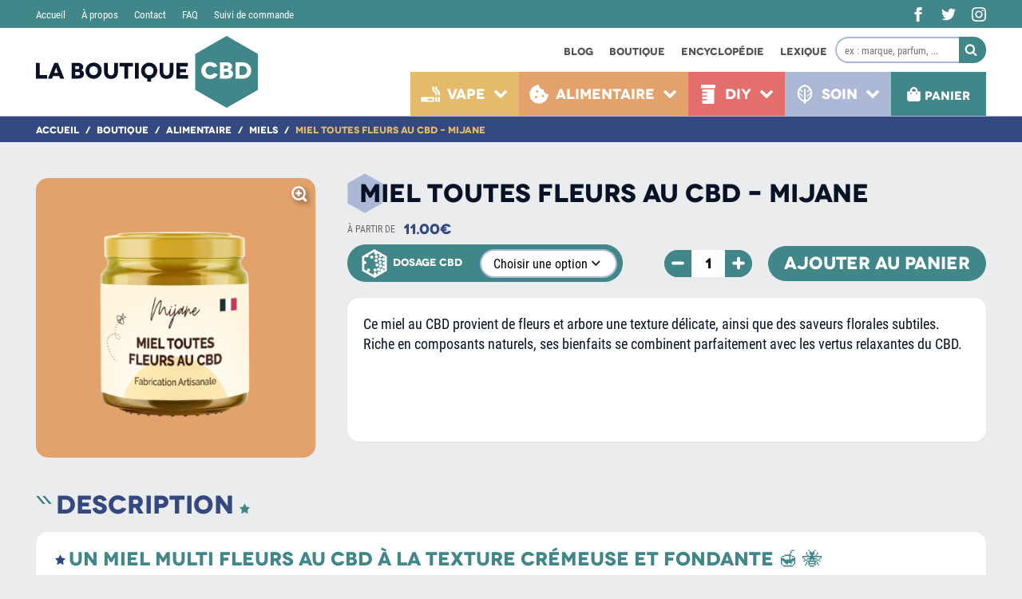

--- FILE ---
content_type: text/html; charset=UTF-8
request_url: https://www.laboutiquecbd.com/boutique/alimentaire/miels/miel-toutes-fleurs-au-cbd-mijane/
body_size: 53309
content:
<!doctype html>
<html lang="fr-FR">
<head>
<meta charset="UTF-8">
<meta name="viewport" content="width=device-width, initial-scale=1.0">
<meta name="google-site-verification" content="DAdu5D12BZMeZTcIY6UiM8T8JyTHKx0FbceL-N5q-98"/>
<meta name="p:domain_verify" content="e4992835d9adaaf1eddb6b6c8e44463b"/>
<meta name="facebook-domain-verification" content="xg0awno3lt11oj9ser91jmfysu1ezz"/>
<link rel="profile" href="http://gmpg.org/xfn/11">
<meta name='robots' content='index, follow, max-image-preview:large, max-snippet:-1, max-video-preview:-1'/>
<style>img:is([sizes="auto" i], [sizes^="auto," i]){contain-intrinsic-size:3000px 1500px}</style>
<link rel="alternate" hreflang="fr" href="https://www.laboutiquecbd.com/boutique/alimentaire/miels/miel-toutes-fleurs-au-cbd-mijane/"/>
<link rel="alternate" hreflang="x-default" href="https://www.laboutiquecbd.com/boutique/alimentaire/miels/miel-toutes-fleurs-au-cbd-mijane/"/>
<title>Miel toutes fleurs au CBD - Mijane - La Boutique CBD</title>
<meta name="description" content="🍯 🐝 Un miel de fleurs au CBD signé par Mijane, à déguster directement ou encore à incorporer à toutes vos préparations."/>
<link rel="canonical" href="https://www.laboutiquecbd.com/boutique/alimentaire/miels/miel-toutes-fleurs-au-cbd-mijane/"/>
<meta property="og:locale" content="fr_FR"/>
<meta property="og:type" content="article"/>
<meta property="og:title" content="Miel toutes fleurs au CBD - Mijane - La Boutique CBD"/>
<meta property="og:description" content="🍯 🐝 Un miel de fleurs au CBD signé par Mijane, à déguster directement ou encore à incorporer à toutes vos préparations."/>
<meta property="og:url" content="https://www.laboutiquecbd.com/boutique/alimentaire/miels/miel-toutes-fleurs-au-cbd-mijane/"/>
<meta property="og:site_name" content="La Boutique CBD"/>
<meta property="article:modified_time" content="2022-08-31T22:20:26+00:00"/>
<meta property="og:image" content="https://www.laboutiquecbd.com/wp-content/uploads/2022/06/laboutiquecbd-mijane-miel_de_fleurs_au_cbd.png"/>
<meta property="og:image:width" content="960"/>
<meta property="og:image:height" content="960"/>
<meta property="og:image:type" content="image/png"/>
<meta name="twitter:card" content="summary_large_image"/>
<meta name="twitter:label1" content="Durée de lecture estimée"/>
<meta name="twitter:data1" content="2 minutes"/>
<script type="application/ld+json" class="yoast-schema-graph">{"@context":"https://schema.org","@graph":[{"@type":"WebPage","@id":"https://www.laboutiquecbd.com/boutique/alimentaire/miels/miel-toutes-fleurs-au-cbd-mijane/","url":"https://www.laboutiquecbd.com/boutique/alimentaire/miels/miel-toutes-fleurs-au-cbd-mijane/","name":"Miel toutes fleurs au CBD - Mijane - La Boutique CBD","isPartOf":{"@id":"https://www.laboutiquecbd.com/#website"},"primaryImageOfPage":{"@id":"https://www.laboutiquecbd.com/boutique/alimentaire/miels/miel-toutes-fleurs-au-cbd-mijane/#primaryimage"},"image":{"@id":"https://www.laboutiquecbd.com/boutique/alimentaire/miels/miel-toutes-fleurs-au-cbd-mijane/#primaryimage"},"thumbnailUrl":"https://www.laboutiquecbd.com/wp-content/uploads/2022/06/laboutiquecbd-mijane-miel_de_fleurs_au_cbd.png","datePublished":"2022-06-14T19:09:12+00:00","dateModified":"2022-08-31T22:20:26+00:00","description":"🍯 🐝 Un miel de fleurs au CBD signé par Mijane, à déguster directement ou encore à incorporer à toutes vos préparations.","breadcrumb":{"@id":"https://www.laboutiquecbd.com/boutique/alimentaire/miels/miel-toutes-fleurs-au-cbd-mijane/#breadcrumb"},"inLanguage":"fr-FR","potentialAction":[{"@type":"ReadAction","target":["https://www.laboutiquecbd.com/boutique/alimentaire/miels/miel-toutes-fleurs-au-cbd-mijane/"]}]},{"@type":"ImageObject","inLanguage":"fr-FR","@id":"https://www.laboutiquecbd.com/boutique/alimentaire/miels/miel-toutes-fleurs-au-cbd-mijane/#primaryimage","url":"https://www.laboutiquecbd.com/wp-content/uploads/2022/06/laboutiquecbd-mijane-miel_de_fleurs_au_cbd.png","contentUrl":"https://www.laboutiquecbd.com/wp-content/uploads/2022/06/laboutiquecbd-mijane-miel_de_fleurs_au_cbd.png","width":960,"height":960,"caption":"Mijane - Miel toutes fleurs au CBD"},{"@type":"BreadcrumbList","@id":"https://www.laboutiquecbd.com/boutique/alimentaire/miels/miel-toutes-fleurs-au-cbd-mijane/#breadcrumb","itemListElement":[{"@type":"ListItem","position":1,"name":"Accueil","item":"https://www.laboutiquecbd.com/"},{"@type":"ListItem","position":2,"name":"Boutique","item":"https://www.laboutiquecbd.com/boutique/"},{"@type":"ListItem","position":3,"name":"Alimentaire","item":"https://www.laboutiquecbd.com/la-boutique/alimentaire/"},{"@type":"ListItem","position":4,"name":"Miels","item":"https://www.laboutiquecbd.com/la-boutique/alimentaire/miels/"},{"@type":"ListItem","position":5,"name":"Miel toutes fleurs au CBD &#8211; Mijane"}]},{"@type":"WebSite","@id":"https://www.laboutiquecbd.com/#website","url":"https://www.laboutiquecbd.com/","name":"La Boutique CBD","description":"","potentialAction":[{"@type":"SearchAction","target":{"@type":"EntryPoint","urlTemplate":"https://www.laboutiquecbd.com/?s={search_term_string}"},"query-input":{"@type":"PropertyValueSpecification","valueRequired":true,"valueName":"search_term_string"}}],"inLanguage":"fr-FR"}]}</script>
<link rel='dns-prefetch' href='//maps.googleapis.com'/>
<link rel="alternate" type="application/rss+xml" title="La Boutique CBD &raquo; Flux" href="https://www.laboutiquecbd.com/feed/"/>
<link rel="alternate" type="application/rss+xml" title="La Boutique CBD &raquo; Flux des commentaires" href="https://www.laboutiquecbd.com/comments/feed/"/>
<style id='classic-theme-styles-inline-css'>.wp-block-button__link{color:#fff;background-color:#32373c;border-radius:9999px;box-shadow:none;text-decoration:none;padding:calc(.667em + 2px) calc(1.333em + 2px);font-size:1.125em}.wp-block-file__button{background:#32373c;color:#fff;text-decoration:none}</style>
<style id='safe-svg-svg-icon-style-inline-css'>.safe-svg-cover{text-align:center}.safe-svg-cover .safe-svg-inside{display:inline-block;max-width:100%}.safe-svg-cover svg{height:100%;max-height:100%;max-width:100%;width:100%}</style>
<style id='global-styles-inline-css'>:root{--wp--preset--aspect-ratio--square:1;--wp--preset--aspect-ratio--4-3:4/3;--wp--preset--aspect-ratio--3-4:3/4;--wp--preset--aspect-ratio--3-2:3/2;--wp--preset--aspect-ratio--2-3:2/3;--wp--preset--aspect-ratio--16-9:16/9;--wp--preset--aspect-ratio--9-16:9/16;--wp--preset--color--black:#000000;--wp--preset--color--cyan-bluish-gray:#abb8c3;--wp--preset--color--white:#ffffff;--wp--preset--color--pale-pink:#f78da7;--wp--preset--color--vivid-red:#cf2e2e;--wp--preset--color--luminous-vivid-orange:#ff6900;--wp--preset--color--luminous-vivid-amber:#fcb900;--wp--preset--color--light-green-cyan:#7bdcb5;--wp--preset--color--vivid-green-cyan:#00d084;--wp--preset--color--pale-cyan-blue:#8ed1fc;--wp--preset--color--vivid-cyan-blue:#0693e3;--wp--preset--color--vivid-purple:#9b51e0;--wp--preset--gradient--vivid-cyan-blue-to-vivid-purple:linear-gradient(135deg,rgba(6,147,227,1) 0%,rgb(155,81,224) 100%);--wp--preset--gradient--light-green-cyan-to-vivid-green-cyan:linear-gradient(135deg,rgb(122,220,180) 0%,rgb(0,208,130) 100%);--wp--preset--gradient--luminous-vivid-amber-to-luminous-vivid-orange:linear-gradient(135deg,rgba(252,185,0,1) 0%,rgba(255,105,0,1) 100%);--wp--preset--gradient--luminous-vivid-orange-to-vivid-red:linear-gradient(135deg,rgba(255,105,0,1) 0%,rgb(207,46,46) 100%);--wp--preset--gradient--very-light-gray-to-cyan-bluish-gray:linear-gradient(135deg,rgb(238,238,238) 0%,rgb(169,184,195) 100%);--wp--preset--gradient--cool-to-warm-spectrum:linear-gradient(135deg,rgb(74,234,220) 0%,rgb(151,120,209) 20%,rgb(207,42,186) 40%,rgb(238,44,130) 60%,rgb(251,105,98) 80%,rgb(254,248,76) 100%);--wp--preset--gradient--blush-light-purple:linear-gradient(135deg,rgb(255,206,236) 0%,rgb(152,150,240) 100%);--wp--preset--gradient--blush-bordeaux:linear-gradient(135deg,rgb(254,205,165) 0%,rgb(254,45,45) 50%,rgb(107,0,62) 100%);--wp--preset--gradient--luminous-dusk:linear-gradient(135deg,rgb(255,203,112) 0%,rgb(199,81,192) 50%,rgb(65,88,208) 100%);--wp--preset--gradient--pale-ocean:linear-gradient(135deg,rgb(255,245,203) 0%,rgb(182,227,212) 50%,rgb(51,167,181) 100%);--wp--preset--gradient--electric-grass:linear-gradient(135deg,rgb(202,248,128) 0%,rgb(113,206,126) 100%);--wp--preset--gradient--midnight:linear-gradient(135deg,rgb(2,3,129) 0%,rgb(40,116,252) 100%);--wp--preset--font-size--small:13px;--wp--preset--font-size--medium:20px;--wp--preset--font-size--large:36px;--wp--preset--font-size--x-large:42px;--wp--preset--spacing--20:0.44rem;--wp--preset--spacing--30:0.67rem;--wp--preset--spacing--40:1rem;--wp--preset--spacing--50:1.5rem;--wp--preset--spacing--60:2.25rem;--wp--preset--spacing--70:3.38rem;--wp--preset--spacing--80:5.06rem;--wp--preset--shadow--natural:6px 6px 9px rgba(0, 0, 0, 0.2);--wp--preset--shadow--deep:12px 12px 50px rgba(0, 0, 0, 0.4);--wp--preset--shadow--sharp:6px 6px 0px rgba(0, 0, 0, 0.2);--wp--preset--shadow--outlined:6px 6px 0px -3px rgba(255, 255, 255, 1), 6px 6px rgba(0, 0, 0, 1);--wp--preset--shadow--crisp:6px 6px 0px rgba(0, 0, 0, 1);}:where(.is-layout-flex){gap:0.5em;}:where(.is-layout-grid){gap:0.5em;}body .is-layout-flex{display:flex;}.is-layout-flex{flex-wrap:wrap;align-items:center;}.is-layout-flex > :is(*, div){margin:0;}body .is-layout-grid{display:grid;}.is-layout-grid > :is(*, div){margin:0;}:where(.wp-block-columns.is-layout-flex){gap:2em;}:where(.wp-block-columns.is-layout-grid){gap:2em;}:where(.wp-block-post-template.is-layout-flex){gap:1.25em;}:where(.wp-block-post-template.is-layout-grid){gap:1.25em;}.has-black-color{color:var(--wp--preset--color--black) !important;}.has-cyan-bluish-gray-color{color:var(--wp--preset--color--cyan-bluish-gray) !important;}.has-white-color{color:var(--wp--preset--color--white) !important;}.has-pale-pink-color{color:var(--wp--preset--color--pale-pink) !important;}.has-vivid-red-color{color:var(--wp--preset--color--vivid-red) !important;}.has-luminous-vivid-orange-color{color:var(--wp--preset--color--luminous-vivid-orange) !important;}.has-luminous-vivid-amber-color{color:var(--wp--preset--color--luminous-vivid-amber) !important;}.has-light-green-cyan-color{color:var(--wp--preset--color--light-green-cyan) !important;}.has-vivid-green-cyan-color{color:var(--wp--preset--color--vivid-green-cyan) !important;}.has-pale-cyan-blue-color{color:var(--wp--preset--color--pale-cyan-blue) !important;}.has-vivid-cyan-blue-color{color:var(--wp--preset--color--vivid-cyan-blue) !important;}.has-vivid-purple-color{color:var(--wp--preset--color--vivid-purple) !important;}.has-black-background-color{background-color:var(--wp--preset--color--black) !important;}.has-cyan-bluish-gray-background-color{background-color:var(--wp--preset--color--cyan-bluish-gray) !important;}.has-white-background-color{background-color:var(--wp--preset--color--white) !important;}.has-pale-pink-background-color{background-color:var(--wp--preset--color--pale-pink) !important;}.has-vivid-red-background-color{background-color:var(--wp--preset--color--vivid-red) !important;}.has-luminous-vivid-orange-background-color{background-color:var(--wp--preset--color--luminous-vivid-orange) !important;}.has-luminous-vivid-amber-background-color{background-color:var(--wp--preset--color--luminous-vivid-amber) !important;}.has-light-green-cyan-background-color{background-color:var(--wp--preset--color--light-green-cyan) !important;}.has-vivid-green-cyan-background-color{background-color:var(--wp--preset--color--vivid-green-cyan) !important;}.has-pale-cyan-blue-background-color{background-color:var(--wp--preset--color--pale-cyan-blue) !important;}.has-vivid-cyan-blue-background-color{background-color:var(--wp--preset--color--vivid-cyan-blue) !important;}.has-vivid-purple-background-color{background-color:var(--wp--preset--color--vivid-purple) !important;}.has-black-border-color{border-color:var(--wp--preset--color--black) !important;}.has-cyan-bluish-gray-border-color{border-color:var(--wp--preset--color--cyan-bluish-gray) !important;}.has-white-border-color{border-color:var(--wp--preset--color--white) !important;}.has-pale-pink-border-color{border-color:var(--wp--preset--color--pale-pink) !important;}.has-vivid-red-border-color{border-color:var(--wp--preset--color--vivid-red) !important;}.has-luminous-vivid-orange-border-color{border-color:var(--wp--preset--color--luminous-vivid-orange) !important;}.has-luminous-vivid-amber-border-color{border-color:var(--wp--preset--color--luminous-vivid-amber) !important;}.has-light-green-cyan-border-color{border-color:var(--wp--preset--color--light-green-cyan) !important;}.has-vivid-green-cyan-border-color{border-color:var(--wp--preset--color--vivid-green-cyan) !important;}.has-pale-cyan-blue-border-color{border-color:var(--wp--preset--color--pale-cyan-blue) !important;}.has-vivid-cyan-blue-border-color{border-color:var(--wp--preset--color--vivid-cyan-blue) !important;}.has-vivid-purple-border-color{border-color:var(--wp--preset--color--vivid-purple) !important;}.has-vivid-cyan-blue-to-vivid-purple-gradient-background{background:var(--wp--preset--gradient--vivid-cyan-blue-to-vivid-purple) !important;}.has-light-green-cyan-to-vivid-green-cyan-gradient-background{background:var(--wp--preset--gradient--light-green-cyan-to-vivid-green-cyan) !important;}.has-luminous-vivid-amber-to-luminous-vivid-orange-gradient-background{background:var(--wp--preset--gradient--luminous-vivid-amber-to-luminous-vivid-orange) !important;}.has-luminous-vivid-orange-to-vivid-red-gradient-background{background:var(--wp--preset--gradient--luminous-vivid-orange-to-vivid-red) !important;}.has-very-light-gray-to-cyan-bluish-gray-gradient-background{background:var(--wp--preset--gradient--very-light-gray-to-cyan-bluish-gray) !important;}.has-cool-to-warm-spectrum-gradient-background{background:var(--wp--preset--gradient--cool-to-warm-spectrum) !important;}.has-blush-light-purple-gradient-background{background:var(--wp--preset--gradient--blush-light-purple) !important;}.has-blush-bordeaux-gradient-background{background:var(--wp--preset--gradient--blush-bordeaux) !important;}.has-luminous-dusk-gradient-background{background:var(--wp--preset--gradient--luminous-dusk) !important;}.has-pale-ocean-gradient-background{background:var(--wp--preset--gradient--pale-ocean) !important;}.has-electric-grass-gradient-background{background:var(--wp--preset--gradient--electric-grass) !important;}.has-midnight-gradient-background{background:var(--wp--preset--gradient--midnight) !important;}.has-small-font-size{font-size:var(--wp--preset--font-size--small) !important;}.has-medium-font-size{font-size:var(--wp--preset--font-size--medium) !important;}.has-large-font-size{font-size:var(--wp--preset--font-size--large) !important;}.has-x-large-font-size{font-size:var(--wp--preset--font-size--x-large) !important;}:where(.wp-block-post-template.is-layout-flex){gap:1.25em;}:where(.wp-block-post-template.is-layout-grid){gap:1.25em;}:where(.wp-block-columns.is-layout-flex){gap:2em;}:where(.wp-block-columns.is-layout-grid){gap:2em;}:root :where(.wp-block-pullquote){font-size:1.5em;line-height:1.6;}</style>
<link rel="stylesheet" type="text/css" href="//www.laboutiquecbd.com/wp-content/cache/wpfc-minified/km7ratt3/4pl15.css" media="all"/>
<style id='nc-styles-critical-inline-css'>@font-face{font-family:'Novecento Wide - Bold';src:url(/wp-content/themes/cbd-2021/assets/fonts/novecentowide-bold.eot);src:url(/wp-content/themes/cbd-2021/assets/fonts/novecentowide-bold.eot?#iefix) format("embedded-opentype"),url(/wp-content/themes/cbd-2021/assets/fonts/novecentowide-bold.woff2) format("woff2"),url(/wp-content/themes/cbd-2021/assets/fonts/novecentowide-bold.woff) format("woff"),url(/wp-content/themes/cbd-2021/assets/fonts/novecentowide-bold.ttf) format("truetype"),url(/wp-content/themes/cbd-2021/assets/fonts/novecentowide-bold.svg#novecento_wide_bookbold) format("svg");font-weight:400;font-style:normal;font-display:swap}@font-face{font-family:'Roboto Condensed';src:url(/wp-content/themes/cbd-2021/assets/fonts/robotocondensed-regular.eot);src:url(/wp-content/themes/cbd-2021/assets/fonts/robotocondensed-regular.eot?#iefix) format("embedded-opentype"),url(/wp-content/themes/cbd-2021/assets/fonts/robotocondensed-regular.woff2) format("woff2"),url(/wp-content/themes/cbd-2021/assets/fonts/robotocondensed-regular.woff) format("woff"),url(/wp-content/themes/cbd-2021/assets/fonts/robotocondensed-regular.ttf) format("truetype"),url(/wp-content/themes/cbd-2021/assets/fonts/robotocondensed-regular.svg#roboto_condensedregular) format("svg");font-weight:400;font-style:normal;font-display:swap}@font-face{font-family:'Roboto Condensed';src:url(/wp-content/themes/cbd-2021/assets/fonts/robotocondensed-bold.eot);src:url(/wp-content/themes/cbd-2021/assets/fonts/robotocondensed-bold.eot?#iefix) format("embedded-opentype"),url(/wp-content/themes/cbd-2021/assets/fonts/robotocondensed-bold.woff2) format("woff2"),url(/wp-content/themes/cbd-2021/assets/fonts/robotocondensed-bold.woff) format("woff"),url(/wp-content/themes/cbd-2021/assets/fonts/robotocondensed-bold.ttf) format("truetype"),url(/wp-content/themes/cbd-2021/assets/fonts/robotocondensed-bold.svg#roboto_condensedbold) format("svg");font-weight:700;font-style:normal;font-display:swap}@media (-webkit-min-device-pixel-ratio:0){@font-face{font-family:'Novecento wide';src:url(/wp-content/themes/cbd-2021/assets/fonts/novecentowide-bold.svg#novecento_wide_bookbold) format("svg");font-weight:400;font-style:normal;font-display:swap}@font-face{font-family:'Roboto Condensed';src:url(/wp-content/themes/cbd-2021/assets/fonts/robotocondensed-regular.svg#roboto_condensedregular) format("svg");font-weight:400;font-style:normal;font-display:swap}@font-face{font-family:'Roboto Condensed';src:url(/wp-content/themes/cbd-2021/assets/fonts/robotocondensed-bold.svg#roboto_condensedbold) format("svg");font-weight:700;font-style:normal;font-display:swap}}*{-webkit-tap-highlight-color:transparent}*,::after,::before{box-sizing:border-box}a{color:#33497f;text-decoration:underline}.elementor-widget-text-editor a,.productInformationCatInner a{color:#33497f!important;text-decoration:underline!important}a:focus,a:hover{text-decoration:underline;color:#acb8d6}.elementor-widget-text-editor a:focus,.elementor-widget-text-editor a:hover,.productInformationCatInner a:focus,.productInformationCatInner a:hover{text-decoration:underline!important;color:#acb8d6!important}#breadcrumbs a:active,footer a,header a{text-decoration:none}img{max-width:100%;height:auto}table{width:100%;border-collapse:collapse;margin-bottom:40px}table:last-child{margin:0}td,th{padding:7px;border:1px solid #888}button{outline:0;border:0}input[type=color],input[type=date],input[type=datetime-local],input[type=datetime],input[type=email],input[type=month],input[type=number],input[type=password],input[type=range],input[type=search],input[type=tel],input[type=text],input[type=time],input[type=url],input[type=week],textarea{padding:0 14px}.elementor-screen-only,.screen-reader-text,.screen-reader-text span,.ui-helper-hidden-accessible{position:absolute;top:-10000em;width:1px;height:1px;margin:-1px;padding:0;overflow:hidden;clip:rect(0,0,0,0);border:0}input:-webkit-autofill,input:-webkit-autofill:active,input:-webkit-autofill:focus,input:-webkit-autofill:hover{-webkit-box-shadow:0 0 0 40px #fff inset!important}.textBase,table{line-height:1.4}.textBase,.top-menu li a,body,table{font-size:18px;font-family:"Roboto Condensed",Arial,Helvetica,sans-serif;font-weight:500;color:#071226}@media(max-width:1100px){.textBase,body,table{font-size:17px}}.textBase b,.textBase strong,body b,body strong,table b,table strong{font-weight:700}body,html{scroll-behavior:smooth;transition-duration:600ms}body{background:#ebeced;margin:0;-webkit-font-smoothing:antialiased;-moz-osx-font-smoothing:grayscale}body,li,p{line-height:1.4}#layout{display:flex;flex-direction:column;position:relative;min-height:100vh}#site-content{flex-grow:1}#content{display:flex;flex-direction:column;justify-content:space-between}@media(max-width:768px){#content{flex-direction:column}}#primary{flex-shrink:1;width:100%}main{display:block}aside.widget-area{flex-shrink:0;width:200px}@media(max-width:768px){aside.widget-area{width:100%}}body .entry .entry-content,body .entry .entry-summary{max-width:none;padding:0;width:100%;margin:0 auto}.container,body .entry .entry-header{max-width:1230px;padding:0 15px;width:100%;margin:0 auto}.container{padding:0 20px}.blockStyle{background:#fff;border-radius:15px;box-shadow:0 1px 0 0 rgba(0,0,0,.03),0 0 0 1px rgba(0,0,0,.01);padding:20px!important}@media(max-width:768px){.blockStyle{margin-left:-20px;margin-right:-20px;border-radius:0;width:auto!important}}body .site-content{overflow:initial}.mb20{margin-bottom:20px}.mt20{margin-top:20px}#site-header{--height-header:110px;--height-top-header:35px}@media(max-width:1100px){#site-header{--height-header:100px}}@media(max-width:1000px){#site-header{--height-header:90px}}@media(max-width:768px){#site-header{--height-header:80px}}@media(max-width:577px){#site-header{--height-header:59px}}@media(max-width:410px){#site-header{--height-header:49px}}.sticky-header #site-header{--height-top-header:0;--height-header:69px}@media(max-width:768px){.sticky-header #site-header{--height-header:59px}}@media(max-width:410px){.sticky-header #site-header{--height-header:49px}}@media(max-width:768px) and (min-width:411px){.menu-cart-open #site-header,.menu-category-open #site-header,.menu-filters-open #site-header,.menu-mobile-open #site-header,.sticky-header #site-header{--height-header:59px}}@media(max-width:1100px){#site-header .menu-cart-open,#site-header .menu-category-open,#site-header .menu-filters-open,#site-header .menu-mobile-open{--height-header:59px}}@media(max-width:410px){#site-header .menu-cart-open,#site-header .menu-category-open,#site-header .menu-filters-open,#site-header .menu-mobile-open{--height-header:49px}}#site-header{padding:0;position:-webkit-sticky;position:sticky;top:0;z-index:13;transition:height .2s linear;pointer-events:none;height:145px}@media(max-width:1100px){#site-header{height:135px}}@media(max-width:1000px){#site-header{height:125px}}@media(max-width:768px){#site-header{height:80px}}@media(max-width:577px){#site-header{height:59px}}@media(max-width:410px){#site-header{height:49px}}#site-header *{pointer-events:all}.main-header,.main-header>.container{display:flex;justify-content:space-between;align-items:stretch}.main-header{border-bottom:1px solid #acb8d6;margin:0;width:100%;background:#fff;padding:0;flex-direction:column;transition:all .2s linear}@media(max-width:768px){.main-header{height:var(--height-header)}}.main-header>.container{flex-direction:row;transition:height .2s linear;height:var(--height-header)}@media(max-width:1100px){.main-header>.container{padding-right:0}}@media(max-width:768px){.main-header>.container{padding-left:10px}}@media(max-width:415px){.main-header>.container{padding-left:8px}}@media(max-width:410px){.main-header>.container{padding-left:7px}}@media(max-width:352px){.main-header>.container{padding-left:5px}}.main-header .woocommerce-product-search button,.main-header .woocommerce-product-search input,.top-header{transition:all .2s linear}.top-header{display:flex;flex-direction:row;justify-content:space-between;align-items:stretch;height:var(--height-top-header);overflow:visible;background:#418689}@media(max-width:768px){.top-header{height:0;overflow:hidden;margin-top:-1px}}.top-header .container,.top-menu{display:flex;height:100%;transition:all .2s linear;flex-direction:row}.top-header .container{justify-content:space-between;align-items:stretch;position:relative}.top-menu{list-style-type:none;padding:0;margin:0;font-size:0;justify-content:flex-start;align-items:center}.top-menu li{display:inline-block;margin-right:20px}.top-menu li a{display:block;font-size:13px;color:#fff;transition:none;-webkit-transition:none}.top-menu li a:focus,.top-menu li a:hover{text-decoration:underline;color:#fff}#desktop-menu,.menu-menu-desktop-container,header .menu-main-menu-container{height:100%}.menu-menu-top-container{flex-direction:column;display:flex;align-items:center;justify-content:flex-start;height:100%;transition:all .2s linear}.cbd-logo,.social-desktop{display:flex;flex-direction:row;align-items:center}.cbd-logo{line-height:0}.cbd-logo svg{display:block;height:calc(var(--height-header) - 20px);width:calc((var(--height-header) - 20px)*3.085);transition:all .2s linear}@media(max-width:800px){.cbd-logo svg{height:calc(var(--height-header) - 25px);width:calc((var(--height-header) - 25px)*3.085)}}@media(max-width:768px){.cbd-logo svg{height:calc(var(--height-header) - 8px);width:calc((var(--height-header) - 8px)*3.085)}}@media(max-width:750px){.cbd-logo svg{height:calc(var(--height-header) - 8px);width:calc((var(--height-header) - 8px)*.87005)}}@media(max-width:577px){.cbd-logo svg{height:calc(var(--height-header) - 10px);width:calc((var(--height-header) - 10px)*.87005)}}@media(max-width:410px){.cbd-logo svg{height:calc(var(--height-header) - 4px);width:calc((var(--height-header) - 4px)*.87005)}}.sticky-header #site-header .top-header{height:0;overflow:hidden;margin-top:-1px}@media(min-width:769px){.sticky-header #site-header #headerCart .cartCount{top:30%}}.sticky-header #site-header .woocommerce-product-search{margin-top:1px;height:28px}@media(min-width:769px){.sticky-header #site-header .menu-cart>li>a .cartText svg{margin:4px 5px -2px 0}}.social-desktop{justify-content:space-between}@media(max-width:768px){.social-desktop{display:none}}.social-desktop a{margin-right:20px;width:18px;height:18px;color:#fff}@media(max-width:1100px){.social-desktop a{margin-right:15px}}@media(max-width:950px){.social-desktop a{margin-right:10px}}.social-desktop a:last-of-type{margin-right:0}.social-desktop svg{width:100%;height:100%;display:block}.woocommerce-product-search{display:flex;flex-direction:row;align-items:center;justify-content:space-between;height:33px}.woocommerce-product-search input{padding:7px 10px;font-family:"Roboto Condensed",Arial,Helvetica,sans-serif;border:2px solid #acb8d6;outline:0;line-height:1.3;border-radius:16.5px 0 0 16.5px;width:100%;font-size:13px;height:100%;-webkit-appearance:none;-moz-appearance:none;appearance:none;border-right:none}.woocommerce-product-search input:focus{outline:0;border-color:#acb8d6}.woocommerce-product-search button{background:#418689;color:#fff;margin:0;padding:0 4px 0 0;width:42px;height:100%;border-radius:0 18px 18px 0}@media(min-width:769px){.woocommerce-product-search button:focus,.woocommerce-product-search button:hover{background:#51a8ac}}.woocommerce-product-search svg{width:16px;height:16px;display:block;margin:-1px auto 0}.cbdBurger{padding:0 15px;display:flex;flex-direction:row;justify-content:center;align-items:center;cursor:pointer;transition-property:opacity,filter;transition-duration:.15s;transition-timing-function:linear;font:inherit;color:inherit;text-transform:none;background-color:transparent;border:0;margin:0;overflow:visible;-webkit-tap-highlight-color:transparent;border-radius:0}@media(min-width:769px){.cbdBurger{display:none}}@media(max-width:768px){.cbdBurger{padding:0}}.cbdBurger:focus,.cbdBurger:hover{background:0 0}.menu-mobile-open .cbdBurger .cbdBurger-inner,.menu-mobile-open .cbdBurger .cbdBurger-inner::after,.menu-mobile-open .cbdBurger .cbdBurger-inner::before{background-color:#fff}.cbdBurger-box{width:30px;height:26px;display:block;position:relative}@media(max-width:560px){.cbdBurger-box{width:28px}}@media(max-width:460px){.cbdBurger-box{width:26px}}@media(max-width:440px){.cbdBurger-box{width:24px}}.cbdBurger-inner{display:block;top:50%;margin-top:-1px}.cbdBurger-inner,.cbdBurger-inner::after,.cbdBurger-inner::before{width:30px;height:2px;background-color:#fff;border-radius:0;position:absolute;transition-property:transform;transition-duration:.15s;transition-timing-function:ease}@media(max-width:560px){.cbdBurger-inner,.cbdBurger-inner::after,.cbdBurger-inner::before{width:28px}}@media(max-width:460px){.cbdBurger-inner,.cbdBurger-inner::after,.cbdBurger-inner::before{width:26px}}@media(max-width:440px){.cbdBurger-inner,.cbdBurger-inner::after,.cbdBurger-inner::before{width:24px}}.cbdBurger-inner::after,.cbdBurger-inner::before{content:"";display:block}.cbdBurger-inner::before{top:-12px}@media(max-width:577px){.cbdBurger-inner::before{top:-9px}}.cbdBurger-inner::after{bottom:-12px}.cbdBurger--emphatic{overflow:hidden}.cbdBurger--emphatic .cbdBurger-inner{transition:background-color .125s .175s ease-in}.cbdBurger--emphatic .cbdBurger-inner::before{left:0;transition:transform .125s cubic-bezier(.6,.04,.98,.335),left .125s .175s ease-in}.cbdBurger--emphatic .cbdBurger-inner::after{top:12px;right:0;transition:transform .125s cubic-bezier(.6,.04,.98,.335),top .05s .125s linear,right .125s .175s ease-in}@media(max-width:577px){.cbdBurger--emphatic .cbdBurger-inner::after{top:9px}}.menu-mobile-open .cbdBurger--emphatic .cbdBurger-inner{transition-delay:0s;transition-timing-function:ease-out;background-color:transparent!important}.menu-mobile-open .cbdBurger--emphatic .cbdBurger-inner::before{left:-60px;top:-60px;transform:translate3d(60px,60px,0) rotate(45deg);transition:left .125s ease-out,top .05s .125s linear,transform .125s .175s cubic-bezier(.075,.82,.165,1)}.menu-mobile-open .cbdBurger--emphatic .cbdBurger-inner::after{right:-60px;top:-60px;transform:translate3d(-60px,60px,0) rotate(-45deg);transition:right .125s ease-out,top .05s .125s linear,transform .125s .175s cubic-bezier(.075,.82,.165,1)}.headerRight{align-self:flex-end;flex-direction:column;display:flex;align-items:flex-end;height:100%}.headerRightBottom,.headerRightTop{height:50%}.headerRightBottom{margin-left:auto;align-self:flex-end;flex-direction:row;display:flex;align-items:center;flex-shrink:0}@media(max-width:768px){.headerRightBottom{height:100%}}.headerRightTop{display:flex;flex-direction:row;align-items:center;justify-content:flex-end}@media(max-width:768px){.headerRightTop{display:none}}#buttonMenu{background:#33497f;color:#fff;border:0;cursor:pointer;font-size:28px;transition:none;height:100%}#buttonMenu:focus,#buttonMenu:hover{outline:0}@media(min-width:769px){#buttonMenu:focus,#buttonMenu:hover{background:#425ea3}}#buttonMenu::before,.cbd-logo svg+svg{display:none}@media(max-width:768px){.menu-mobile-open #buttonMenu{background:#425ea3}}ul.main-menu,ul.main-menu>li>a{height:100%;display:flex;flex-direction:row}ul.main-menu{list-style-type:none;padding:0;margin:0}ul.main-menu>li{padding:0!important;height:100%}ul.main-menu>li>a{align-items:center;justify-content:center;padding:0 14px;transition:none;position:relative;font-family:"Novecento Wide - Bold",Arial,Helvetica,sans-serif;outline:0!important;text-decoration:none!important;background:var(--category-color);color:#fff}@media(max-width:1100px){ul.main-menu>li>a{padding:0 10px}}@media(max-width:1000px){ul.main-menu>li>a{padding:0 6px;font-size:13px}}@media(max-width:768px){ul.main-menu>li>a{font-size:0;padding:0}}ul.main-menu>li>a>h4{color:inherit;font-size:inherit}ul.main-menu>li>a>svg{display:inline-block;flex-shrink:0;transition:transform .2s linear}ul.main-menu>li>a>svg:first-child{margin:0 9px 0 -1px;width:24px;height:24px}@media(max-width:1000px){ul.main-menu>li>a>svg:first-child{margin:0 4px 0 -1px}}@media(max-width:768px){ul.main-menu>li>a>svg:first-child{margin:0;width:38px;height:32px}}@media(max-width:560px){ul.main-menu>li>a>svg:first-child{width:34px;height:28px}}@media(max-width:460px){ul.main-menu>li>a>svg:first-child{width:30px;height:30px}}@media(max-width:440px){ul.main-menu>li>a>svg:first-child{width:28px;height:28px}}ul.main-menu>li>a>svg:last-child{width:18px;height:18px;color:inherit;margin-left:10px}@media(max-width:1000px){ul.main-menu>li>a>svg:last-child{margin-left:3px}}@media(max-width:768px){ul.main-menu>li>a>svg:last-child{display:none}}ul.main-menu>li.menu-item-has-children>a::after{content:"";width:22px;height:22px;border-width:2px;border-style:dashed;border-right:none;border-bottom:none;border-color:#fff;position:absolute;transform:rotate(45deg);transform-origin:top left;right:1px;bottom:-9px;z-index:11;display:none;-webkit-clip-path:polygon(0 0,0 100%,100% 0);clip-path:polygon(0 0,0 100%,100% 0)}@media(max-width:1100px){ul.main-menu>li.menu-item-has-children>a::after{right:-2px}}@media(max-width:1000px){ul.main-menu>li.menu-item-has-children>a::after{right:-8px}}@media(max-width:768px){ul.main-menu>li.menu-item-has-children>a::after{left:50%;right:auto}}nav.main-navigation{z-index:auto;position:static;padding-left:15px}.cbd-logo{align-self:center;flex-shrink:0}@media(max-width:750px){.cbd-logo svg{display:none}}@media(max-width:750px){.cbd-logo svg+svg{display:block}}nav.cart-menu{flex-shrink:0;height:100%}.menu-menu-cart-container{height:100%}@media(max-width:768px){.cbdBurger,.main-menu>li>a,.menu-cart>li>a{width:80px}}@media(max-width:577px){.cbdBurger,.main-menu>li>a,.menu-cart>li>a{width:calc((100vw - 80px)/6)}}@media(max-width:420px){.cbdBurger,.main-menu>li>a,.menu-cart>li>a{width:calc((100vw - 70px)/6)}}.menu-cart{list-style-type:none;padding:0;margin:0;height:100%}.menu-cart>li>a .cartText::before{position:relative;transition:top .2s linear;top:0}.menu-cart>li{position:static;height:100%}.menu-cart>li>a{height:100%;background:#418689;min-width:auto;position:relative;transition:none;display:flex;flex-direction:column;align-items:flex-start;justify-content:center;padding:0 20px;outline:0!important;text-decoration:none!important}@media(max-width:1000px){.menu-cart>li>a{padding:0 7px}}@media(max-width:768px){.menu-cart>li>a{align-items:center}}.cartText::after,.cartTotal .amount::after,.menu-cart>li>a::before,.menu-text::after{display:none}.menu-cart>li>a::after{content:"";display:none;background:#418689;width:22px;height:22px;border:2px dashed #fff;border-right:none;border-bottom:none;position:absolute;transform:rotate(45deg);transform-origin:top left;left:28px;bottom:-9px;z-index:11;-webkit-clip-path:polygon(0 0,0 100%,100% 0);clip-path:polygon(0 0,0 100%,100% 0)}@media(max-width:1000px){.menu-cart>li>a::after{left:14px}}@media(max-width:768px){.menu-cart>li>a::after{width:22px;height:22px;left:50%}}.menu-cart>li>a.cart-empty+.ajax-cart-items-container{background:#fff}@media(max-width:768px){.menu-cart>li>a .cartText,.menu-cart>li>a.cart-is-empty .menu-text{font-size:0}.menu-cart>li>a .cartText::before,.menu-cart>li>a.cart-is-empty .menu-text::before{font-size:30px;width:auto;text-align:center;margin-right:0}}@media(max-width:560px){.menu-cart>li>a .cartText::before,.menu-cart>li>a.cart-is-empty .menu-text::before{font-size:26px;width:34px}}@media(max-width:460px){.menu-cart>li>a .cartText::before,.menu-cart>li>a.cart-is-empty .menu-text::before{font-size:22px;width:30px}}@media(max-width:440px){.menu-cart>li>a .cartText::before,.menu-cart>li>a.cart-is-empty .menu-text::before{font-size:20px;width:28px}}@media(max-width:768px){.cartCount,.cartText,.cartTotal{pointer-events:none!important}}.cartText,.cartTotal .amount,.menu-text{font-family:"Novecento Wide - Bold",Arial,Helvetica,sans-serif;font-size:15px;color:#fff;clear:both;display:block;text-align:left;line-height:1.1}@media(max-width:1000px){.cartText,.cartTotal .amount,.menu-text{font-size:13px}}@media(max-width:400px){.cartText,.cartTotal .amount,.menu-text{font-size:11px}}@media(max-width:330px){.cartText,.cartTotal .amount,.menu-text{font-size:10px}}@media(max-width:768px){.cartText,.cartText *,.cartTotal .amount,.cartTotal .amount *,.menu-text,.menu-text *{pointer-events:none!important}}.cartText svg,.cartTotal .amount svg,.menu-text svg{width:17px;height:auto;text-align:center;vertical-align:sub;margin:2px 5px 1px 0;transition:all .2s linear}@media(max-width:1000px){.cartText svg,.cartTotal .amount svg,.menu-text svg{width:15px;margin-right:5px}}@media(max-width:768px){.cartText svg,.cartTotal .amount svg,.menu-text svg{width:26px;margin-right:0}}@media(max-width:560px){.cartText svg,.cartTotal .amount svg,.menu-text svg{width:24px}}@media(max-width:440px){.cartText svg,.cartTotal .amount svg,.menu-text svg{width:22px}}@media(max-width:768px){.cartTotal{display:none}.more-than-100 .cartTotal bdi{font-size:90%}.more-than-1000 .cartTotal bdi{font-size:80%}}.cartTotal{display:flex;color:#fff}.cartTotal svg{width:17px;height:11px;text-align:center;transition:transform .2s linear;margin-right:5px;margin-top:2px}@media(max-width:1000px){.cartTotal svg{width:15px}}@media(max-width:768px){.cartTotal svg{display:none}}.cartCount{flex-shrink:0;display:inline-block;height:16px;border-radius:7px;font-size:12px;background:#33497f;color:#fff;min-width:16px;text-align:center;font-family:"Novecento Wide - Bold",Arial,Helvetica,sans-serif;position:absolute;top:20%;right:3px;padding:0 2px;transition:top .2s ease}@media(min-width:769px){.cartCount{display:none}}.cartCount:empty{display:none}.menuMask{position:fixed;top:0;left:0;background:rgba(51,73,127,.8);transition:background .25s ease;height:100vh;width:100vw;display:none;z-index:-1;cursor:pointer}@media(min-width:769px){.menuMask{pointer-events:none}}ul.menuSecondary{display:flex;flex-direction:row;justify-content:center;list-style-type:none;padding:0;margin:0}ul.menuSecondary li a{font-family:"Novecento Wide - Bold",Arial,Helvetica,sans-serif;color:#555;font-weight:400;font-size:13px;margin:0 10px}@media(max-width:1100px){ul.menuSecondary li a{font-size:12px;margin:0 8px}}@media(max-width:830px){ul.menuSecondary li a{font-size:11px;margin:0 6px}}#breadcrumbs a:focus,#breadcrumbs a:hover,ul.menuSecondary li a:focus,ul.menuSecondary li a:hover{text-decoration:underline}ul.menuSecondary li:first-of-type a{margin-left:0}ul.menuSecondary li.separatorLeft::before{content:"-";color:#071226}#mobile-search-container{background:rgba(51,73,127,.92);display:none;padding-top:10px;padding-bottom:10px}@media(max-width:768px){#mobile-search-container{display:block}}.ajax-cart-items-container,.menu-item>.sub-menu-wrap,.mobile-menu-container{display:none}.menu-item>.sub-menu-wrap{position:absolute!important}#cbd-breadcrumb{position:relative;padding:8px 0;background:#33497f;margin-bottom:30px}@media(max-width:768px){#cbd-breadcrumb{padding:5px 0;margin-bottom:15px}}#breadcrumbs{position:relative;margin:0;line-height:.8}#breadcrumbs .separator,#breadcrumbs a,#breadcrumbs span{font-family:"Novecento Wide - Bold",Arial,Helvetica,sans-serif}#breadcrumbs a,#breadcrumbs span{font-weight:400;text-align:left;line-height:1.2;font-size:12px;text-shadow:none}@media(max-width:768px){#breadcrumbs a,#breadcrumbs span{font-size:10px}}#breadcrumbs .separator{margin:0 5px;color:#fff}#breadcrumbs span{color:#e3bb6b}#breadcrumbs a{color:#fff;text-decoration:none}.home #cbd-breadcrumb{margin-bottom:0}h1,h4{color:#071226}h1,h2,h3,h4,h5,h6{margin:0;line-height:1.2}h1,h2,h3,h4{font-family:"Novecento Wide - Bold",Arial,Helvetica,sans-serif;font-weight:400}h2,h3{font-size:32px;color:#33497f;position:relative;padding-left:25px!important}h5,h6{color:#071226}h1::after,h1::before,h2::after,h2::before,h3::after,h3::before{display:inline-block;flex-shrink:0;margin:0}h1.entry-title{font-size:54px;font-weight:700;margin-bottom:20px;color:#071226;display:flex;flex-direction:row;justify-content:flex-start;align-items:flex-start}@media(max-width:1100px){h1.entry-title{font-size:46px;margin-bottom:15px}}@media(max-width:768px){h1.entry-title{font-size:26px;margin-bottom:10px}}h1.entry-title::before{width:70px;height:70px;margin:-4px -53px 0 -4px;background-size:100%;background:url([data-uri]) no-repeat center;content:""}@media(max-width:1100px){h1.entry-title::before{width:55px;height:55px;margin-right:-43px;margin-top:0}}@media(max-width:768px){h1.entry-title::before{width:40px;height:40px;margin:-5px -28px 0 -5px}}@media(max-width:1100px){h2{font-size:28px;padding-left:22px!important}}@media(max-width:768px){h2{font-size:20px;margin-left:-15px!important;margin-right:-15px!important;padding-left:15px!important}}.elementor-widget-text-editor h2::before,.productInformations h2::before,.woocommerce-terms-and-conditions h2::before,h2.elementor-heading-title::before{display:inline-block;content:"";height:10px;transform:skewX(40deg);border-style:solid;border-color:#418689;border-width:0 4px;border-radius:1px;width:12px;background:#fff;vertical-align:top;position:absolute;top:8px;left:4px}@media(max-width:1100px){.elementor-widget-text-editor h2::before,.productInformations h2::before,.woocommerce-terms-and-conditions h2::before,h2.elementor-heading-title::before{top:7px}}@media(max-width:768px){.elementor-widget-text-editor h2::before,.productInformations h2::before,.woocommerce-terms-and-conditions h2::before,h2.elementor-heading-title::before{width:7px;height:5px;left:6px;top:5px;border-left-width:3px;border-right-width:3px}}.elementor-widget-text-editor h2::after,.productInformations h2::after,.woocommerce-terms-and-conditions h2::after,h2.elementor-heading-title::after{width:13px;height:16px;background:url([data-uri]) no-repeat center;content:'';color:#418689;display:inline-block;position:relative;margin:0 0 -2px 7px}@media(max-width:768px){.elementor-widget-text-editor h2::after,.productInformations h2::after,.woocommerce-terms-and-conditions h2::after,h2.elementor-heading-title::after{width:10px;height:13px;margin:0 0 -1px 2px}}h3{font-size:24px;color:#418689;padding-left:21px!important}@media(max-width:1100px){h3{font-size:22px}}@media(max-width:768px){h3{font-size:18px;margin-left:-15px!important;margin-right:-15px!important;padding-left:15px!important}}.elementor-widget-text-editor h3::before,.productInformations h3::before,.woocommerce-terms-and-conditions h3::before,h3.elementor-heading-title::before{width:13px;height:16px;background:url([data-uri]) no-repeat center;content:'';display:block;position:absolute;top:7px;left:4px}@media(max-width:1100px){.elementor-widget-text-editor h3::before,.productInformations h3::before,.woocommerce-terms-and-conditions h3::before,h3.elementor-heading-title::before{top:6px}}@media(max-width:768px){.elementor-widget-text-editor h3::before,.productInformations h3::before,.woocommerce-terms-and-conditions h3::before,h3.elementor-heading-title::before{width:10px;height:13px;top:5px}}h4,h5,h6{font-size:16px}@media(max-width:1100px){h4{font-size:15px}}@media(max-width:768px){h4{font-size:14px}}h5,h6{font-family:"Roboto Condensed",Arial,Helvetica,sans-serif;text-transform:uppercase;font-weight:800}@media(max-width:1100px){h5{font-size:15px}}@media(max-width:768px){h5{font-size:14px}}h6{font-size:14px}@media(max-width:1100px){h6{font-size:13px}}@media(max-width:768px){h6{font-size:12px}}.alignButtonRight{display:flex;justify-content:flex-end;flex-direction:row}.cbdButton,.woocommerce-remove-coupon{background:#418689;border:0;padding:7px 10px;box-shadow:none!important;transition:none;border-radius:18px;color:#fff;font-size:13px;font-family:"Novecento Wide - Bold",Arial,Helvetica,sans-serif;font-weight:400;text-decoration:none!important;line-height:1.4;flex-direction:row;align-items:center;justify-content:center;display:flex;text-align:center;outline:0;cursor:pointer}.cbdButton:focus,.cbdButton:hover,.cbdButton:visited,.woocommerce-remove-coupon:focus,.woocommerce-remove-coupon:hover,.woocommerce-remove-coupon:visited{color:#fff;background:#418689;text-decoration:none}.cbdButton:focus,.cbdButton:hover,.woocommerce-remove-coupon:focus,.woocommerce-remove-coupon:hover{background:#51a8ac}.cbdButton [class^=icon-],.woocommerce-remove-coupon [class^=icon-]{margin-right:8px}.cbdButton.buttonYellow,.cbdButton.buttonYellow:visited,.woocommerce-remove-coupon.buttonYellow,.woocommerce-remove-coupon.buttonYellow:visited,body .elementorCbdButton.elementorCbdButtonYellow .elementor-button,body .elementorCbdButton.elementorCbdButtonYellow .elementor-button-link,body .elementorCbdButton.elementorCbdButtonYellow .elementor-button-link:visited,body .elementorCbdButton.elementorCbdButtonYellow .elementor-button:visited{background:#e3bb6b}.cbdButton.buttonYellow:focus,.cbdButton.buttonYellow:hover,.woocommerce-remove-coupon.buttonYellow:focus,.woocommerce-remove-coupon.buttonYellow:hover,body .elementorCbdButton.elementorCbdButtonYellow .elementor-button-link:focus,body .elementorCbdButton.elementorCbdButtonYellow .elementor-button-link:hover,body .elementorCbdButton.elementorCbdButtonYellow .elementor-button:focus,body .elementorCbdButton.elementorCbdButtonYellow .elementor-button:hover{background:#ebcf96}.cbdButton.buttonOrange,.cbdButton.buttonOrange:visited,.woocommerce-remove-coupon.buttonOrange,.woocommerce-remove-coupon.buttonOrange:visited,body .elementorCbdButton.elementorCbdButtonOrange .elementor-button,body .elementorCbdButton.elementorCbdButtonOrange .elementor-button-link,body .elementorCbdButton.elementorCbdButtonOrange .elementor-button-link:visited,body .elementorCbdButton.elementorCbdButtonOrange .elementor-button:visited{background:#e3a26b}.cbdButton.buttonOrange:focus,.cbdButton.buttonOrange:hover,.woocommerce-remove-coupon.buttonOrange:focus,.woocommerce-remove-coupon.buttonOrange:hover,body .elementorCbdButton.elementorCbdButtonOrange .elementor-button-link:focus,body .elementorCbdButton.elementorCbdButtonOrange .elementor-button-link:hover,body .elementorCbdButton.elementorCbdButtonOrange .elementor-button:focus,body .elementorCbdButton.elementorCbdButtonOrange .elementor-button:hover{background:#ebbd96}.cbdButton.buttonRed,.cbdButton.buttonRed:visited,.woocommerce-remove-coupon.buttonRed,.woocommerce-remove-coupon.buttonRed:visited,body .elementorCbdButton.elementorCbdButtonRed .elementor-button,body .elementorCbdButton.elementorCbdButtonRed .elementor-button-link,body .elementorCbdButton.elementorCbdButtonRed .elementor-button-link:visited,body .elementorCbdButton.elementorCbdButtonRed .elementor-button:visited{background:#e36e6b}.cbdButton.buttonRed:focus,.cbdButton.buttonRed:hover,.woocommerce-remove-coupon.buttonRed:focus,.woocommerce-remove-coupon.buttonRed:hover,body .elementorCbdButton.elementorCbdButtonRed .elementor-button-link:focus,body .elementorCbdButton.elementorCbdButtonRed .elementor-button-link:hover,body .elementorCbdButton.elementorCbdButtonRed .elementor-button:focus,body .elementorCbdButton.elementorCbdButtonRed .elementor-button:hover{background:#eb9896}.cbdButton.buttonPurpleLight,.cbdButton.buttonPurpleLight:visited,.woocommerce-remove-coupon.buttonPurpleLight,.woocommerce-remove-coupon.buttonPurpleLight:visited,body .elementorCbdButton.elementorCbdButtonPurpleLight .elementor-button,body .elementorCbdButton.elementorCbdButtonPurpleLight .elementor-button-link,body .elementorCbdButton.elementorCbdButtonPurpleLight .elementor-button-link:visited,body .elementorCbdButton.elementorCbdButtonPurpleLight .elementor-button:visited{background:#acb8d6}.cbdButton.buttonPurpleLight:focus,.cbdButton.buttonPurpleLight:hover,.woocommerce-remove-coupon.buttonPurpleLight:focus,.woocommerce-remove-coupon.buttonPurpleLight:hover,body .elementorCbdButton.elementorCbdButtonPurpleLight .elementor-button-link:focus,body .elementorCbdButton.elementorCbdButtonPurpleLight .elementor-button-link:hover,body .elementorCbdButton.elementorCbdButtonPurpleLight .elementor-button:focus,body .elementorCbdButton.elementorCbdButtonPurpleLight .elementor-button:hover{background:#ced5e7}.cbdButton.with-margin,.woocommerce-remove-coupon.with-margin{margin:7.5px}.cbdButton svg,.woocommerce-remove-coupon svg{width:auto;height:15px;transform:scale(1.2);transform-origin:center;margin:-1px 8px 0 3px;vertical-align:middle;display:inline-block}body .elementorCbdButton.buttonSpaces{margin:20px 0}body .elementorCbdButton .elementor-button,body .elementorCbdButton .elementor-button-link{display:inline-flex;margin:0;border-radius:50px;background:#418689;transition:none}body #layout .elementor-widget-button.buttonSpaces{margin:30px 0}body #layout .elementor-widget-button a.elementor-button,body #layout .elementor-widget-button a.elementor-button-link{color:#fff;font-size:inherit;display:inline-flex;margin:0;font-family:"Novecento Wide - Bold",Arial,Helvetica,sans-serif;text-decoration:none}body #layout .elementor-widget-button a.elementor-button-link.elementor-size-xs,body #layout .elementor-widget-button a.elementor-button.elementor-size-xs{font-size:13px;padding:10px}.elementor-clearfix:after{content:"";display:block;clear:both;width:0;height:0}.elementor{-webkit-hyphens:manual;-ms-hyphens:manual;hyphens:manual}.elementor img{height:auto;max-width:100%;border:0;border-radius:0;box-shadow:none}.elementor .elementor-widget:not(.elementor-widget-text-editor):not(.elementor-widget-theme-post-content) figure{margin:0}.elementor embed,.elementor iframe,.elementor object,.elementor video{max-width:100%;width:100%;margin:0;line-height:1;border:0}.elementor .elementor-custom-embed{line-height:0}.elementor-widget-wrap>.elementor-element.elementor-absolute{position:absolute}.elementor-widget-wrap>.elementor-element.elementor-fixed{position:fixed}.elementor-element.elementor-absolute,.elementor-element.elementor-fixed{z-index:1}.elementor-align-center{text-align:center}.elementor-align-center .elementor-button,.elementor-align-left .elementor-button,.elementor-align-right .elementor-button{width:auto}.elementor-align-right{text-align:right}.elementor-align-left{text-align:left}.elementor-align-justify .elementor-button{width:100%}.elementor-tag{display:inline-flex}.elementor-section{position:relative}.elementor-section .elementor-container{display:flex;margin-right:auto;margin-left:auto;position:relative}@media(max-width:1024px){.elementor-section .elementor-container{flex-wrap:wrap}}.elementor-section.elementor-section-boxed>.elementor-container{max-width:1140px}.elementor-section.elementor-section-stretched{position:relative;width:100%}.elementor-section.elementor-section-items-top>.elementor-container{align-items:flex-start}.elementor-section.elementor-section-items-middle>.elementor-container{align-items:center}.elementor-section.elementor-section-items-bottom>.elementor-container{align-items:flex-end}@media(min-width:768px){.elementor-section.elementor-section-height-full{height:100vh}.elementor-section.elementor-section-height-full>.elementor-container{height:100%}}.elementor-row{width:100%;display:flex}@media(max-width:1024px){.elementor-row{flex-wrap:wrap}}.elementor-widget-wrap{position:relative;width:100%;flex-wrap:wrap;align-content:flex-start}.elementor:not(.elementor-bc-flex-widget) .elementor-widget-wrap{display:flex}.elementor-widget-wrap>.elementor-element{width:100%}.elementor-widget{position:relative}.elementor-widget:not(:last-child){margin-bottom:20px}.elementor-widget:not(:last-child).elementor-absolute,.elementor-widget:not(:last-child).elementor-widget__width-auto,.elementor-widget:not(:last-child).elementor-widget__width-initial{margin-bottom:0}.elementor-column{min-height:1px;position:relative;display:flex}.elementor-column-wrap{position:relative;display:flex;width:100%}@media(min-width:768px){.elementor-column.elementor-col-33{width:33.333%}.elementor-column.elementor-col-50{width:50%}.elementor-column.elementor-col-66{width:66.666%}.elementor-column.elementor-col-100{width:100%}}@media(max-width:767px){.elementor-column{width:100%}}.elementor-tab-title a{color:inherit}.elementor-button{display:inline-block;line-height:1;background-color:#818a91;font-size:15px;padding:12px 24px;border-radius:3px;color:#fff;fill:#fff;text-align:center;transition:all .3s}.elementor-button-content-wrapper{display:flex;justify-content:center}.elementor-button-icon{flex-grow:0;order:5}.elementor-button-text{flex-grow:1;order:10;display:inline-block}.elementor-button.elementor-size-xs{font-size:13px;padding:10px 20px;border-radius:2px}.elementor-button.elementor-size-md{font-size:16px;padding:15px 30px;border-radius:4px}.elementor-button.elementor-size-lg{font-size:18px;padding:20px 40px;border-radius:5px}.elementor-button.elementor-size-xl{font-size:20px;padding:25px 50px;border-radius:6px}body .blockAspect>.elementor-widget-wrap{background:#fff;border-radius:15px;box-shadow:0 1px 0 0 rgba(0,0,0,.03),0 0 0 1px rgba(0,0,0,.01);padding:20px!important}@media(max-width:768px){body .blockAspect>.elementor-widget-wrap{margin-left:-20px;margin-right:-20px;border-radius:0;width:auto!important}}.elementor-page.page-template-default .elementor{padding-bottom:0}@media(min-width:992px){.elementor-page.page-template-default .elementor{padding-bottom:0}}.pageBottom{margin-bottom:50px!important}body .elementor-column-gap-default>.elementor-column>.elementor-element-populated{padding:0}#layout .elementor-section.elementor-section-boxed>.elementor-container{max-width:1230px;padding-left:20px;padding-right:20px;width:100%}.home-container .elementor-section.elementor-section-boxed>.elementor-container{max-width:none;padding:0}.elementor-top-section>.elementor-container>.elementor-column{align-items:flex-start;width:100%}.elementor-top-section>.elementor-container>.elementor-column.elementor-element.elementor-col-33{padding-top:20px}@media(min-width:767px){.elementor-top-section>.elementor-container>.elementor-column.elementor-element.elementor-col-33{width:200px;flex-shrink:0;padding-top:0}}@media(min-width:992px){.elementor-top-section>.elementor-container>.elementor-column.elementor-element.elementor-col-33{width:260px}}@media(min-width:767px){.elementor-top-section>.elementor-container>.elementor-column.elementor-element.elementor-col-33+.elementor-element.elementor-col-66{padding-right:0;padding-left:20px}.elementor-top-section>.elementor-container>.elementor-column.elementor-element.elementor-col-66{width:100%;flex-shrink:1;padding-right:20px}}.elementor-top-section>.elementor-container>.elementor-column.elementor-element.elementor-col-100 .elementor-container.elementor-column-gap-default,.elementor-top-section>.elementor-container>.elementor-column.elementor-element.elementor-col-66 .elementor-container.elementor-column-gap-default{padding:0!important}.elementor-top-section>.elementor-container>.elementor-column.elementor-element.elementor-col-100 .elementor-container.elementor-column-gap-default .elementor-column,.elementor-top-section>.elementor-container>.elementor-column.elementor-element.elementor-col-66 .elementor-container.elementor-column-gap-default .elementor-column{margin-bottom:30px}@media(min-width:767px){.elementor-top-section>.elementor-container>.elementor-column.elementor-element.elementor-col-100 .elementor-container.elementor-column-gap-default .elementor-column,.elementor-top-section>.elementor-container>.elementor-column.elementor-element.elementor-col-66 .elementor-container.elementor-column-gap-default .elementor-column{margin-bottom:50px}.elementor-top-section>.elementor-container>.elementor-column.elementor-element.elementor-col-100 .elementor-inner-section>.elementor-container>.elementor-col-33,.elementor-top-section>.elementor-container>.elementor-column.elementor-element.elementor-col-66 .elementor-inner-section>.elementor-container>.elementor-col-33{padding-right:10px;padding-left:0}.elementor-top-section>.elementor-container>.elementor-column.elementor-element.elementor-col-100 .elementor-inner-section>.elementor-container>.elementor-col-33+.elementor-col-66,.elementor-top-section>.elementor-container>.elementor-column.elementor-element.elementor-col-100 .elementor-inner-section>.elementor-container>.elementor-col-66,.elementor-top-section>.elementor-container>.elementor-column.elementor-element.elementor-col-66 .elementor-inner-section>.elementor-container>.elementor-col-33+.elementor-col-66,.elementor-top-section>.elementor-container>.elementor-column.elementor-element.elementor-col-66 .elementor-inner-section>.elementor-container>.elementor-col-66{padding-left:10px;padding-right:0}.elementor-top-section>.elementor-container>.elementor-column.elementor-element.elementor-col-100 .elementor-inner-section>.elementor-container>.elementor-col-66+.elementor-col-33,.elementor-top-section>.elementor-container>.elementor-column.elementor-element.elementor-col-66 .elementor-inner-section>.elementor-container>.elementor-col-66+.elementor-col-33{padding-right:10px;padding-left:0}}@media(max-width:768px){.elementor-top-section>.elementor-container>.elementor-column.elementor-element.elementor-col-100 .elementor-inner-section:last-child .elementor-column:last-child,.elementor-top-section>.elementor-container>.elementor-column.elementor-element.elementor-col-66 .elementor-inner-section:last-child .elementor-column:last-child{margin-bottom:0}}@media(min-width:767px){.elementor-top-section>.elementor-container>.elementor-column.elementor-element.elementor-col-100 .elementor-inner-section:last-child .elementor-column,.elementor-top-section>.elementor-container>.elementor-column.elementor-element.elementor-col-66 .elementor-inner-section:last-child .elementor-column{margin-bottom:0}}.blockAspect div.elementor-element.elementor-widget.elementor-widget-text-editor:last-child p:last-child{margin-bottom:0!important}.elementor-section+.elementor-section{margin-top:20px}@media(min-width:992px){.elementor-section+.elementor-section{margin-top:20px}}.page-template-template-fullwidth .elementor-section+.elementor-section{margin-top:0}@media(min-width:992px){.page-template-template-fullwidth .elementor-section+.elementor-section{margin-top:0}}#layout .elementor-widget-shortcode{margin-bottom:20px}#layout .elementor-widget-shortcode:last-child{margin-bottom:0}.elementor-widget .elementor-heading-title:first-child,.elementor-widget-heading:first-child .elementor-heading-title,.elementor-widget-text-editor h2:first-child,.elementor-widget-text-editor h3:first-child,.elementor-widget-text-editor style+h2,.elementor-widget-text-editor style+h3{margin-top:0}.elementor-widget-text-editor h1:last-child,.elementor-widget-text-editor h2:last-child,.elementor-widget-text-editor h3:last-child,.elementor-widget-text-editor h4:last-child,.elementor-widget-text-editor h5:last-child,.elementor-widget-text-editor h6:last-child,aside .elementor-element [class^=widget-]:last-child{margin-bottom:0}.elementor-widget-text-editor h2{margin-bottom:20px;margin-top:40px}@media(max-width:1100px){.elementor-widget-text-editor h2{margin-bottom:15px;margin-top:35px}}@media(max-width:768px){.elementor-widget-text-editor h2{margin-bottom:10px;margin-top:30px}}.elementor-widget-text-editor h3{margin-bottom:10px;margin-top:20px}@media(max-width:1100px){.elementor-widget-text-editor h3{margin-bottom:8px;margin-top:16px}}@media(max-width:768px){.elementor-widget-text-editor h3{margin-bottom:5px;margin-top:10px}}.elementor-widget-text-editor ul{margin:0 0 10px;list-style:none;padding-left:22px}@media(max-width:768px){.elementor-widget-text-editor ul{padding-left:12px}}.elementor-widget-text-editor ul li{font-size:18px;color:#071226;line-height:1.4;font-family:"Roboto Condensed",Arial,Helvetica,sans-serif;font-weight:500;margin-bottom:0;position:relative}@media(max-width:1100px){.elementor-widget-text-editor ul li{font-size:16px}}@media(max-width:768px){.elementor-widget-text-editor ul li{font-size:15px}}.elementor-widget-text-editor ul li::before{content:'';background:url([data-uri]) no-repeat center;background-size:100%;display:block;width:1em;height:1em;margin-left:-1.2em;position:absolute;left:0;top:4px}.elementor-widget-text-editor ul>li>ul{margin:10px 0 0}.elementor-widget-heading{margin-top:40px!important;margin-bottom:0!important}@media(max-width:768px){.elementor-widget-heading{font-size:25px}}.elementor-widget-heading:first-child{margin:0!important}.elementor-widget-heading+.elementor-widget-heading h1,.elementor-widget-heading+.elementor-widget-heading h2,.elementor-widget-heading+.elementor-widget-heading h3,.elementor-widget-heading+.elementor-widget-heading h4,.elementor-widget-heading+.elementor-widget-heading h5,.elementor-widget-heading+.elementor-widget-heading h6,aside .elementor-element .elementor-heading-title{margin-top:0}.elementor-widget,.elementor-widget p{margin:0 0 20px}.elementor-widget p:last-child,.elementor-widget:last-child{margin:0}.elementor-widget .elementor-heading-title{margin-bottom:20px;margin-top:40px}@media(max-width:1100px){.elementor-widget .elementor-heading-title{margin-bottom:15px;margin-top:35px}}@media(max-width:768px){.elementor-widget .elementor-heading-title{margin-bottom:10px;margin-top:30px}}.elementor-widget p+ul{margin-top:10px}.elementor-widget table td,.elementor-widget table th{word-break:initial}.elementor-widget-image,aside .elementor-element [class^=widget-]{margin-bottom:20px}.elementor-widget-image:last-child{margin-bottom:0}.widget-image-caption{color:#2f2f2f;font-size:12px;font-weight:500;line-height:normal;padding:5px 10px;text-align:left}@media(min-width:992px){.widget-image-caption{font-size:13px;padding:7px 20px}}.widget-image-caption strong{font-weight:700}.textTwoColumns .elementor-widget-container{-moz-column-count:2;column-count:2;-moz-column-gap:40px;column-gap:40px;-moz-column-width:100px;column-width:100px;-moz-column-rule:2px dashed #acb8d6;column-rule:2px dashed #acb8d6}@media(max-width:768px){.textTwoColumns .elementor-widget-container{-moz-column-gap:20px;column-gap:20px}}.boxedBorderImage .elementor-image{display:inline-block;padding:10px;border:2px dashed #acb8d6}.elementor-inner-section>.elementor-container{padding:0}.comingSoon svg{display:block;margin:0 auto 20px;text-align:center;width:100px;height:auto;color:#418689}.elementor-button-icon{line-height:0;margin:0 9px 0 0}.elementor-button-icon svg{width:auto;height:15px;transform:scale(1.4);transform-origin:center;margin:1px 3px 0 0}@media(max-width:768px){.elementor-button-icon svg{height:15px}}.woocommerce-content-box tr:nth-last-child(2),.woocommerce-content-box tr:nth-last-child(2) td{border:0}.woocommerce-error{display:flex;justify-content:space-between}.woocommerce-error,.woocommerce-info,.woocommerce-message{width:100%;color:#fff;border:0;border-radius:15px;font-family:"Roboto Condensed",Arial,Helvetica,sans-serif;line-height:1.4;padding:20px;margin-bottom:20px;font-size:16px;text-align:left;flex-direction:row;align-items:center}.woocommerce-info{font-weight:400}.woocommerce-message{display:flex;justify-content:space-between}@media(max-width:520px){.woocommerce-error,.woocommerce-info,.woocommerce-message{font-size:14px;padding:10px;flex-direction:column;align-items:flex-start}}.woocommerce-error::before,.woocommerce-info::before,.woocommerce-message::before{color:#fff;position:relative;margin-right:5px;margin-left:0}.woocommerce-error .button,.woocommerce-error .wc_forward,.woocommerce-error a,.woocommerce-info .button,.woocommerce-info .wc_forward,.woocommerce-info a,.woocommerce-message .button,.woocommerce-message .wc_forward,.woocommerce-message a{background:#418689;border:0;padding:7px 10px;box-shadow:none!important;transition:none;border-radius:18px;font-size:13px;font-family:"Novecento Wide - Bold",Arial,Helvetica,sans-serif;font-weight:400;text-decoration:none!important;line-height:1.4;flex-direction:row;align-items:center;justify-content:center;display:flex;text-align:center;outline:0;cursor:pointer;background:#fff;margin:0 0 0 auto;order:2;align-self:flex-end;white-space:nowrap}.woocommerce-error .button:visited,.woocommerce-error a:visited{color:#fff;background:#418689;text-decoration:none}.woocommerce-error .button:focus,.woocommerce-error .button:hover,.woocommerce-error a:focus,.woocommerce-error a:hover{background:#418689}.woocommerce-error .wc_forward:visited{color:#fff;background:#418689;text-decoration:none}.woocommerce-error .wc_forward:focus,.woocommerce-error .wc_forward:hover{background:#418689}.woocommerce-info .button:visited,.woocommerce-info a:visited{color:#fff;background:#418689;text-decoration:none}.woocommerce-info .button:focus,.woocommerce-info .button:hover,.woocommerce-info a:focus,.woocommerce-info a:hover{background:#418689}.woocommerce-info .wc_forward:visited{color:#fff;background:#418689;text-decoration:none}.woocommerce-info .wc_forward:focus,.woocommerce-info .wc_forward:hover{background:#418689}.woocommerce-message .button:visited,.woocommerce-message a:visited{color:#fff;background:#418689;text-decoration:none}.woocommerce-message .button:focus,.woocommerce-message .button:hover,.woocommerce-message a:focus,.woocommerce-message a:hover{background:#418689}.woocommerce-message .wc_forward:visited{color:#fff;background:#418689;text-decoration:none}.woocommerce-message .wc_forward:focus,.woocommerce-message .wc_forward:hover{background:#418689}.woocommerce-error .button:focus,.woocommerce-error .button:hover,.woocommerce-error .wc_forward:focus,.woocommerce-error .wc_forward:hover,.woocommerce-error a:focus,.woocommerce-error a:hover,.woocommerce-info .button:focus,.woocommerce-info .button:hover,.woocommerce-info .wc_forward:focus,.woocommerce-info .wc_forward:hover,.woocommerce-info a:focus,.woocommerce-info a:hover,.woocommerce-message .button:focus,.woocommerce-message .button:hover,.woocommerce-message .wc_forward:focus,.woocommerce-message .wc_forward:hover,.woocommerce-message a:focus,.woocommerce-message a:hover{background:#51a8ac}.woocommerce-error .button [class^=icon-],.woocommerce-error .wc_forward [class^=icon-],.woocommerce-error a [class^=icon-],.woocommerce-info .button [class^=icon-],.woocommerce-info .wc_forward [class^=icon-],.woocommerce-info a [class^=icon-],.woocommerce-message .button [class^=icon-],.woocommerce-message .wc_forward [class^=icon-],.woocommerce-message a [class^=icon-]{margin-right:8px}.woocommerce-error .button.buttonYellow,.woocommerce-error .button.buttonYellow:visited,.woocommerce-error .wc_forward.buttonYellow,.woocommerce-error .wc_forward.buttonYellow:visited,.woocommerce-error a.buttonYellow,.woocommerce-error a.buttonYellow:visited,.woocommerce-info .button.buttonYellow,.woocommerce-info .button.buttonYellow:visited,.woocommerce-info .wc_forward.buttonYellow,.woocommerce-info .wc_forward.buttonYellow:visited,.woocommerce-info a.buttonYellow,.woocommerce-info a.buttonYellow:visited,.woocommerce-message .button.buttonYellow,.woocommerce-message .button.buttonYellow:visited,.woocommerce-message .wc_forward.buttonYellow,.woocommerce-message .wc_forward.buttonYellow:visited,.woocommerce-message a.buttonYellow,.woocommerce-message a.buttonYellow:visited{background:#e3bb6b}.woocommerce-error .button.buttonYellow:focus,.woocommerce-error .button.buttonYellow:hover,.woocommerce-error .wc_forward.buttonYellow:focus,.woocommerce-error .wc_forward.buttonYellow:hover,.woocommerce-error a.buttonYellow:focus,.woocommerce-error a.buttonYellow:hover,.woocommerce-info .button.buttonYellow:focus,.woocommerce-info .button.buttonYellow:hover,.woocommerce-info .wc_forward.buttonYellow:focus,.woocommerce-info .wc_forward.buttonYellow:hover,.woocommerce-info a.buttonYellow:focus,.woocommerce-info a.buttonYellow:hover,.woocommerce-message .button.buttonYellow:focus,.woocommerce-message .button.buttonYellow:hover,.woocommerce-message .wc_forward.buttonYellow:focus,.woocommerce-message .wc_forward.buttonYellow:hover,.woocommerce-message a.buttonYellow:focus,.woocommerce-message a.buttonYellow:hover{background:#ebcf96}.woocommerce-error .button.buttonOrange,.woocommerce-error .button.buttonOrange:visited,.woocommerce-error .wc_forward.buttonOrange,.woocommerce-error .wc_forward.buttonOrange:visited,.woocommerce-error a.buttonOrange,.woocommerce-error a.buttonOrange:visited,.woocommerce-info .button.buttonOrange,.woocommerce-info .button.buttonOrange:visited,.woocommerce-info .wc_forward.buttonOrange,.woocommerce-info .wc_forward.buttonOrange:visited,.woocommerce-info a.buttonOrange,.woocommerce-info a.buttonOrange:visited,.woocommerce-message .button.buttonOrange,.woocommerce-message .button.buttonOrange:visited,.woocommerce-message .wc_forward.buttonOrange,.woocommerce-message .wc_forward.buttonOrange:visited,.woocommerce-message a.buttonOrange,.woocommerce-message a.buttonOrange:visited{background:#e3a26b}.woocommerce-error .button.buttonOrange:focus,.woocommerce-error .button.buttonOrange:hover,.woocommerce-error .wc_forward.buttonOrange:focus,.woocommerce-error .wc_forward.buttonOrange:hover,.woocommerce-error a.buttonOrange:focus,.woocommerce-error a.buttonOrange:hover,.woocommerce-info .button.buttonOrange:focus,.woocommerce-info .button.buttonOrange:hover,.woocommerce-info .wc_forward.buttonOrange:focus,.woocommerce-info .wc_forward.buttonOrange:hover,.woocommerce-info a.buttonOrange:focus,.woocommerce-info a.buttonOrange:hover,.woocommerce-message .button.buttonOrange:focus,.woocommerce-message .button.buttonOrange:hover,.woocommerce-message .wc_forward.buttonOrange:focus,.woocommerce-message .wc_forward.buttonOrange:hover,.woocommerce-message a.buttonOrange:focus,.woocommerce-message a.buttonOrange:hover{background:#ebbd96}.woocommerce-error .button.buttonRed,.woocommerce-error .button.buttonRed:visited,.woocommerce-error .wc_forward.buttonRed,.woocommerce-error .wc_forward.buttonRed:visited,.woocommerce-error a.buttonRed,.woocommerce-error a.buttonRed:visited,.woocommerce-info .button.buttonRed,.woocommerce-info .button.buttonRed:visited,.woocommerce-info .wc_forward.buttonRed,.woocommerce-info .wc_forward.buttonRed:visited,.woocommerce-info a.buttonRed,.woocommerce-info a.buttonRed:visited,.woocommerce-message .button.buttonRed,.woocommerce-message .button.buttonRed:visited,.woocommerce-message .wc_forward.buttonRed,.woocommerce-message .wc_forward.buttonRed:visited,.woocommerce-message a.buttonRed,.woocommerce-message a.buttonRed:visited{background:#e36e6b}.woocommerce-error .button.buttonRed:focus,.woocommerce-error .button.buttonRed:hover,.woocommerce-error .wc_forward.buttonRed:focus,.woocommerce-error .wc_forward.buttonRed:hover,.woocommerce-error a.buttonRed:focus,.woocommerce-error a.buttonRed:hover,.woocommerce-info .button.buttonRed:focus,.woocommerce-info .button.buttonRed:hover,.woocommerce-info .wc_forward.buttonRed:focus,.woocommerce-info .wc_forward.buttonRed:hover,.woocommerce-info a.buttonRed:focus,.woocommerce-info a.buttonRed:hover,.woocommerce-message .button.buttonRed:focus,.woocommerce-message .button.buttonRed:hover,.woocommerce-message .wc_forward.buttonRed:focus,.woocommerce-message .wc_forward.buttonRed:hover,.woocommerce-message a.buttonRed:focus,.woocommerce-message a.buttonRed:hover{background:#eb9896}.woocommerce-error .button.buttonPurpleLight,.woocommerce-error .button.buttonPurpleLight:visited,.woocommerce-error .wc_forward.buttonPurpleLight,.woocommerce-error .wc_forward.buttonPurpleLight:visited,.woocommerce-error a.buttonPurpleLight,.woocommerce-error a.buttonPurpleLight:visited,.woocommerce-info .button.buttonPurpleLight,.woocommerce-info .button.buttonPurpleLight:visited,.woocommerce-info .wc_forward.buttonPurpleLight,.woocommerce-info .wc_forward.buttonPurpleLight:visited,.woocommerce-info a.buttonPurpleLight,.woocommerce-info a.buttonPurpleLight:visited,.woocommerce-message .button.buttonPurpleLight,.woocommerce-message .button.buttonPurpleLight:visited,.woocommerce-message .wc_forward.buttonPurpleLight,.woocommerce-message .wc_forward.buttonPurpleLight:visited,.woocommerce-message a.buttonPurpleLight,.woocommerce-message a.buttonPurpleLight:visited{background:#acb8d6}.woocommerce-error .button.buttonPurpleLight:focus,.woocommerce-error .button.buttonPurpleLight:hover,.woocommerce-error .wc_forward.buttonPurpleLight:focus,.woocommerce-error .wc_forward.buttonPurpleLight:hover,.woocommerce-error a.buttonPurpleLight:focus,.woocommerce-error a.buttonPurpleLight:hover,.woocommerce-info .button.buttonPurpleLight:focus,.woocommerce-info .button.buttonPurpleLight:hover,.woocommerce-info .wc_forward.buttonPurpleLight:focus,.woocommerce-info .wc_forward.buttonPurpleLight:hover,.woocommerce-info a.buttonPurpleLight:focus,.woocommerce-info a.buttonPurpleLight:hover,.woocommerce-message .button.buttonPurpleLight:focus,.woocommerce-message .button.buttonPurpleLight:hover,.woocommerce-message .wc_forward.buttonPurpleLight:focus,.woocommerce-message .wc_forward.buttonPurpleLight:hover,.woocommerce-message a.buttonPurpleLight:focus,.woocommerce-message a.buttonPurpleLight:hover{background:#ced5e7}.woocommerce-error .button.with-margin,.woocommerce-error .wc_forward.with-margin,.woocommerce-error a.with-margin,.woocommerce-info .button.with-margin,.woocommerce-info .wc_forward.with-margin,.woocommerce-info a.with-margin,.woocommerce-message .button.with-margin,.woocommerce-message .wc_forward.with-margin,.woocommerce-message a.with-margin{margin:7.5px}.woocommerce-error .button svg,.woocommerce-error .wc_forward svg,.woocommerce-error a svg,.woocommerce-info .button svg,.woocommerce-info .wc_forward svg,.woocommerce-info a svg,.woocommerce-message .button svg,.woocommerce-message .wc_forward svg,.woocommerce-message a svg{width:auto;height:15px;transform:scale(1.2);transform-origin:center;margin:-1px 8px 0 3px;vertical-align:middle;display:inline-block}.woocommerce-error .button:visited,.woocommerce-error .wc_forward:visited,.woocommerce-error a:visited,.woocommerce-info .button:visited,.woocommerce-info .wc_forward:visited,.woocommerce-info a:visited,.woocommerce-message .button:visited,.woocommerce-message .wc_forward:visited,.woocommerce-message a:visited{background:#fff}.woocommerce-error .button:focus,.woocommerce-error .button:hover,.woocommerce-error .wc_forward:focus,.woocommerce-error .wc_forward:hover,.woocommerce-error a:focus,.woocommerce-error a:hover,.woocommerce-info .button:focus,.woocommerce-info .button:hover,.woocommerce-info .wc_forward:focus,.woocommerce-info .wc_forward:hover,.woocommerce-info a:focus,.woocommerce-info a:hover,.woocommerce-message .button:focus,.woocommerce-message .button:hover,.woocommerce-message .wc_forward:focus,.woocommerce-message .wc_forward:hover,.woocommerce-message a:focus,.woocommerce-message a:hover{background:#fff}.woocommerce-info .button,.woocommerce-info .button:visited,.woocommerce-info .wc_forward,.woocommerce-info .wc_forward:visited,.woocommerce-info a,.woocommerce-info a:visited,.woocommerce-message .button,.woocommerce-message .button:visited,.woocommerce-message .wc_forward,.woocommerce-message .wc_forward:visited,.woocommerce-message a,.woocommerce-message a:visited{color:#418689}@media(max-width:520px){.woocommerce-error .button,.woocommerce-error .wc_forward,.woocommerce-error a,.woocommerce-info .button,.woocommerce-info .wc_forward,.woocommerce-info a,.woocommerce-message .button,.woocommerce-message .wc_forward,.woocommerce-message a{margin-top:8px}}.woocommerce-error .button:focus,.woocommerce-error .button:hover,.woocommerce-error .wc_forward:focus,.woocommerce-error .wc_forward:hover,.woocommerce-error a:focus,.woocommerce-error a:hover{text-decoration:underline}.woocommerce-info .button:focus,.woocommerce-info .button:hover,.woocommerce-info .wc_forward:focus,.woocommerce-info .wc_forward:hover,.woocommerce-info a:focus,.woocommerce-info a:hover,.woocommerce-message .button:focus,.woocommerce-message .button:hover,.woocommerce-message .wc_forward:focus,.woocommerce-message .wc_forward:hover,.woocommerce-message a:focus,.woocommerce-message a:hover{text-decoration:underline;color:#51a8ac}.woocommerce-error li,.woocommerce-info li,.woocommerce-message li{font-size:16px;font-weight:400;font-family:"Roboto Condensed",Arial,Helvetica,sans-serif;display:flex;flex-direction:row;align-items:center;justify-content:flex-start;width:100%;text-align:left}@media(max-width:768px){.woocommerce-error li,.woocommerce-info li,.woocommerce-message li{font-size:14px}}@media(max-width:520px){.woocommerce-error li,.woocommerce-info li,.woocommerce-message li{flex-direction:column;align-items:flex-start}}.woocommerce-error li:last-child,.woocommerce-info li:last-child,.woocommerce-message li:last-child{margin:0}.woocommerce-NoticeGroup .woocommerce-error,.woocommerce-NoticeGroup .woocommerce-info,.woocommerce-NoticeGroup .woocommerce-message{flex-direction:column;align-items:stretch}.woocommerce-NoticeGroup .woocommerce-error li::before,.woocommerce-NoticeGroup .woocommerce-info li::before,.woocommerce-NoticeGroup .woocommerce-message li::before{content:'';display:inline-block;vertical-align:text-bottom;margin-right:10px;background:url([data-uri]) no-repeat center;width:22px;height:22px}.woocommerce-message{background:#418689;font-weight:400}.woocommerce-error{background:#e36e6b;font-weight:400}.woocommerce-error .button,.woocommerce-error .button:visited,.woocommerce-error .wc_forward,.woocommerce-error .wc_forward:visited,.woocommerce-error a,.woocommerce-error a:visited{color:#e36e6b}.woocommerce-error .button:focus,.woocommerce-error .button:hover,.woocommerce-error .wc_forward:focus,.woocommerce-error .wc_forward:hover,.woocommerce-error a:focus,.woocommerce-error a:hover{color:#eb9896}.woocommerce-info{background:#418689;display:flex;justify-content:space-between}.shipping.info{color:#54b25a}.shipping.info td{padding-left:0!important}body.single-product main{width:100%;max-width:100%;margin:0;padding-bottom:40px}body.single-product #cbd-breadcrumb{margin-bottom:45px}body.single-product .content-area{max-width:1230px;padding:0 20px;width:100%;margin:0 auto}body.single-product h1{margin-bottom:5px;width:100%}@media(min-width:769px){body.single-product h1{font-size:32px;margin:0 0 10px}body.single-product h1::before{width:50px;height:50px;margin-right:-32px;margin-left:-3px;margin-top:-6px}}body.single-product h3{margin-top:40px;margin-bottom:10px}@media(max-width:768px){body.single-product h3{margin-top:30px;margin-bottom:5px}}body.single-product h3:first-child{margin-top:0}body.single-product div.product{margin-top:0}body.single-product .productInformations{display:flex;flex-direction:row;align-items:flex-start;justify-content:flex-start;flex-wrap:wrap;margin:-10px -10px 10px}body.single-product .productInformations .productInformationCat{width:100%;padding:10px}@media(max-width:991px){body.single-product .productInformations .productInformationCat{width:100%}}body.single-product .productInformations .productInformationCat-description ol:last-child,body.single-product .productInformations .productInformationCat-description p:last-child,body.single-product .productInformations .productInformationCat-description ul:last-child{margin-bottom:5px}body.single-product .productInformations p{margin:0 0 20px}body.single-product .productInformations p:last-child,body.single-product .productInformations table:last-child{margin-bottom:0}body.single-product .productInformations ol li b,body.single-product .productInformations ol li strong,body.single-product .productInformations p b,body.single-product .productInformations p strong,body.single-product .productInformations ul li b,body.single-product .productInformations ul li strong{font-weight:700}body.single-product .productInformations ol,body.single-product .productInformations ul{margin:0 0 10px}body.single-product .productInformations ol:last-child,body.single-product .productInformations ul:last-child{margin-bottom:0!important}body.single-product .productInformations ol li,body.single-product .productInformations ul li{font-size:16px;color:#071226;line-height:1.4;font-family:"Roboto Condensed",Arial,Helvetica,sans-serif;font-weight:500;margin-bottom:0}@media(max-width:768px){body.single-product .productInformations ol li,body.single-product .productInformations ul li{font-size:15px}}@media(max-width:440px){body.single-product .productInformations ol li,body.single-product .productInformations ul li{font-size:14px}}@media(min-width:1024px){body.single-product .productInformations ol li,body.single-product .productInformations ul li{font-size:18px}}body.single-product .productInformations ol>li>ol,body.single-product .productInformations ol>li>ul,body.single-product .productInformations ul>li>ol,body.single-product .productInformations ul>li>ul{margin:10px 0 0}body.single-product .productInformations ul{padding:0;list-style:none}body.single-product .productInformations ul li{position:relative;padding-left:22px}@media(max-width:1100px){body.single-product .productInformations ul li{font-size:16px}}@media(max-width:768px){body.single-product .productInformations ul li{font-size:15px;padding-left:25px}}@media(min-width:1024px){body.single-product .productInformations ul li{padding-left:26px}}body.single-product .productInformations ul li::before{content:'';background:url([data-uri]) no-repeat center;background-size:100%;width:18px;height:18px;display:block;position:absolute;left:0;top:2px}body.single-product .productInformations table{table-layout:fixed}body.single-product .productInformations table td,body.single-product .productInformations table th{border-color:#ddd;color:#071226;font-family:"Roboto Condensed",Arial,Helvetica,sans-serif;line-height:1.4;font-size:16px;word-break:break-word}body.single-product .productInformations table th{font-weight:700;width:300px}@media(max-width:991px){body.single-product .productInformations table th{width:200px}}@media(max-width:768px){body.single-product .productInformations table th{width:140px}}body.single-product .productInformations table th img{filter:brightness(-25%);vertical-align:middle;margin-right:10px}body.single-product .productInformations table td{font-weight:500;width:100%}body.single-product .woocommerce-variation-price .price,body.single-product p.price{flex-shrink:0;display:flex;flex-direction:row;align-items:center;justify-content:center;margin:0 15px 0 0}body.single-product .woocommerce-variation-price .price .priceText,body.single-product p.price .priceText{color:#666;text-transform:uppercase;font-size:12px;line-height:1.1}@media(max-width:380px){body.single-product .woocommerce-variation-price .price .priceText,body.single-product p.price .priceText{font-size:10px}}body.single-product .woocommerce-variation-price .price>span.priceTag,body.single-product p.price>span.priceTag{color:#33497f;padding:0}body.single-product .woocommerce-variation-price .price del,body.single-product p.price del{font-size:24px;flex-shrink:0;display:inline-block;padding:0;line-height:1.1;font-family:"Novecento Wide - Bold",Arial,Helvetica,sans-serif;font-weight:400;white-space:nowrap;text-align:center}body.single-product .woocommerce-variation-price .price ins,body.single-product .woocommerce-variation-price .price>span.priceTag,body.single-product p.price ins,body.single-product p.price>span.priceTag{font-size:24px;flex-shrink:0;display:inline-block;text-decoration:none;line-height:1.1;font-family:"Novecento Wide - Bold",Arial,Helvetica,sans-serif;font-weight:400;white-space:nowrap;text-align:center}@media(max-width:768px){body.single-product .woocommerce-variation-price .price del,body.single-product .woocommerce-variation-price .price ins,body.single-product .woocommerce-variation-price .price>span.priceTag,body.single-product p.price del,body.single-product p.price ins,body.single-product p.price>span.priceTag{font-size:20px}}@media(max-width:440px){body.single-product .woocommerce-variation-price .price del,body.single-product .woocommerce-variation-price .price ins,body.single-product .woocommerce-variation-price .price>span.priceTag,body.single-product p.price del,body.single-product p.price ins,body.single-product p.price>span.priceTag{font-size:18px}}body.single-product .woocommerce-variation-price .price del,body.single-product p.price del{color:#a9a9a9;border-color:#071226;text-decoration:line-through;text-decoration-color:#071226}body.single-product .woocommerce-variation-price .price ins,body.single-product p.price ins{color:#856c46;background:linear-gradient(320deg,#bf953f,#fcf6ba,#b38728,#fbf5b7,#aa771c);background-size:250%;border:0;padding:5px 11px;margin-right:10px;border-radius:20px}body.single-product .summary .priceText{margin-right:10px}body.single-product .single_add_to_cart_button{background:#418689;border:0;box-shadow:none!important;transition:none;color:#fff;font-family:"Novecento Wide - Bold",Arial,Helvetica,sans-serif;font-weight:400;text-decoration:none!important;line-height:1.4;flex-direction:row;align-items:center;justify-content:center;display:flex;text-align:center;outline:0;cursor:pointer;font-size:22px;border-radius:25px;padding:7px 20px;margin:0 0 0 20px;order:3}body.single-product .single_add_to_cart_button:focus,body.single-product .single_add_to_cart_button:hover,body.single-product .single_add_to_cart_button:visited{color:#fff;background:#418689;text-decoration:none}body.single-product .single_add_to_cart_button:focus,body.single-product .single_add_to_cart_button:hover{background:#51a8ac}body.single-product .single_add_to_cart_button [class^=icon-]{margin-right:8px}body.single-product .single_add_to_cart_button.buttonYellow,body.single-product .single_add_to_cart_button.buttonYellow:visited{background:#e3bb6b}body.single-product .single_add_to_cart_button.buttonYellow:focus,body.single-product .single_add_to_cart_button.buttonYellow:hover{background:#ebcf96}body.single-product .single_add_to_cart_button.buttonOrange,body.single-product .single_add_to_cart_button.buttonOrange:visited{background:#e3a26b}body.single-product .single_add_to_cart_button.buttonOrange:focus,body.single-product .single_add_to_cart_button.buttonOrange:hover{background:#ebbd96}body.single-product .single_add_to_cart_button.buttonRed,body.single-product .single_add_to_cart_button.buttonRed:visited{background:#e36e6b}body.single-product .single_add_to_cart_button.buttonRed:focus,body.single-product .single_add_to_cart_button.buttonRed:hover{background:#eb9896}body.single-product .single_add_to_cart_button.buttonPurpleLight,body.single-product .single_add_to_cart_button.buttonPurpleLight:visited{background:#acb8d6}body.single-product .single_add_to_cart_button.buttonPurpleLight:focus,body.single-product .single_add_to_cart_button.buttonPurpleLight:hover{background:#ced5e7}body.single-product .single_add_to_cart_button.with-margin{margin:7.5px}body.single-product .single_add_to_cart_button svg{width:auto;height:15px;transform:scale(1.2);transform-origin:center;margin:-1px 8px 0 3px;vertical-align:middle;display:inline-block}@media(max-width:440px){body.single-product .single_add_to_cart_button{margin-left:10px;padding:6px 15px;font-size:18px;border-radius:25px}}@media(max-width:340px){body.single-product .single_add_to_cart_button{padding:6px 12px;font-size:16px}}body.single-product .quantity{margin:5px 0;order:2}body.single-product .related,body.single-product .upsells{margin-bottom:20px}.productTop{flex-direction:row;align-items:stretch;justify-content:flex-start;display:flex;text-align:center}@media(max-width:768px){.productTop{flex-direction:column}}.productTop .onsale{display:inline-block;width:auto;font-size:18px;font-family:"Novecento Wide - Bold",Arial,Helvetica,sans-serif;font-weight:400;line-height:1;background:#54b25a;top:15px;left:15px;z-index:3;border-radius:15px;text-align:center;color:#856c46;background:linear-gradient(320deg,#bf953f,#fcf6ba,#b38728,#fbf5b7,#aa771c);background-size:250%;border:0;padding:5px 11px;position:absolute}.productTop .stock,.productTopActions .label label[for^=pa_]{font-family:"Novecento Wide - Bold",Arial,Helvetica,sans-serif;font-size:13px}.productTop .stock{color:#54b25a;margin:9px 0 0;line-height:1.4;position:absolute;top:0;right:0;text-align:right}@media(max-width:768px){.productTop .stock{font-size:12px}}@media(max-width:480px){.productTop .stock{font-size:11px}}@media(max-width:380px){.productTop .stock{font-size:10px}}.productTop .stock.out-of-stock{color:#e36e6b}.productBrand h2,.productInformations h2,.related.products h2{margin:0 0 15px}.productTopActions,.productTopLeft{position:relative;text-align:left;margin-bottom:20px}.productTopActions{flex-direction:column;align-items:flex-start;display:flex;width:100%}.productTopActions .label label[for^=pa_]{color:#fff}.productTopActions .label label[for^=pa_] img{display:inline-block;margin:0 8px;width:36px;height:36px;vertical-align:middle}.productTopActions .label label[for^=pa_]:after{display:none!important}.productTopActions .label label[for^=pa_][for=pa_dosage-cbd] img{margin:0 5px 0 2px}.product-type-simple .productTop .productTopActions{flex-direction:row;justify-content:flex-end;padding-top:36px;align-items:center;flex-wrap:wrap}.product-type-simple .productTop .cart{width:auto!important;margin-top:auto!important;flex-direction:row!important;align-items:flex-end!important}@media(max-width:530px){.product-type-simple .productTop .cart{flex-direction:column!important}.product-type-simple .productTop .price{position:absolute;top:40px;right:90px}}@media(max-width:440px){.product-type-simple .productTop .price{position:absolute;top:39px;right:72px}}.product-type-variable .productTopActions>.price .priceTag{font-size:inherit!important}.product-type-variable h1+.price{margin-left:0}.product-type-variable h1+.price .priceText{margin-right:4px}.product-type-variable h1+.price .priceTag{font-size:18px;padding:0;height:auto}@media(max-width:768px){.product-type-variable h1+.price .priceTag{font-size:16px}}@media(max-width:380px){.product-type-variable h1+.price .priceTag{font-size:12px}}.product-type-simple.outofstock .productTop .price{position:static;margin:0}.productTopLeft{width:350px;flex-shrink:0;margin-right:40px}@media(max-width:1150px){.productTopLeft{width:300px;margin-right:20px}}@media(max-width:768px){.productTopLeft{max-width:none;width:auto;margin:0 0 20px;display:inline-block}}.woocommerce-product-gallery__wrapper{overflow:hidden;margin:0 0 20px;width:400%}.flex-viewport>.woocommerce-product-gallery__wrapper{margin-bottom:27%}.flex-control-nav,.woocommerce-product-gallery>.woocommerce-product-gallery__wrapper{border-radius:15px;width:100%}.woocommerce-product-gallery>.woocommerce-product-gallery__wrapper .woocommerce-product-gallery__image{width:100%}.flex-control-nav{margin:0;padding:0;overflow:hidden;display:inline-block;font-size:0;background:#fff}.flex-control-nav li{position:relative;float:none;display:inline-block;width:25%;padding-bottom:25%;cursor:pointer}.flex-control-nav li::after{content:"";position:absolute;border-radius:0;top:0;left:0;width:100%;height:100%;opacity:.04;background:#000;z-index:1;pointer-events:none}.flex-control-nav li img.flex-active,.flex-control-nav li:focus img,.flex-control-nav li:hover img{opacity:1}.flex-control-nav img{opacity:.5;width:100%;position:absolute;top:0;left:0;height:100%}.woocommerce-product-gallery__image{width:25%;float:left;position:relative;overflow:hidden;border:0;border-radius:0}.woocommerce-product-gallery__image a{display:block}.woocommerce-product-gallery__image img{width:100%!important;height:auto!important}.woocommerce-product-gallery{width:100%;margin-right:0;margin-bottom:0;overflow:hidden;font-size:0;opacity:1!important}.woocommerce-product-gallery img{background:var(--category-color)}.woocommerce-product-gallery::before{content:'';position:absolute;top:10px;right:10px;filter:drop-shadow(3px 3px 3px rgba(0,0,0,.5));display:block;z-index:2;pointer-events:none;background:url([data-uri]) no-repeat center;background-size:100%;width:20px;height:20px}.flex-viewport{height:auto!important;border-radius:15px;margin:0 0 10px}.flex-viewport .woocommerce-product-gallery__wrapper{margin-bottom:0}.flex-viewport img{width:100%!important;height:auto!important}.woocommerce-product-gallery__trigger{z-index:2;font-size:0;top:15px;right:15px}.woocommerce-product-gallery__trigger:active,.woocommerce-product-gallery__trigger:focus,.woocommerce-product-gallery__trigger:hover{text-decoration:none}.entry-summary{flex-direction:column;align-items:flex-start;justify-content:flex-start;display:flex;width:100%;flex-shrink:1;text-align:left;min-height:100%;margin:0}.entry-summary .elementor-container{padding:0!important}.entry-summary .cart{display:flex;flex-direction:row;align-items:center;justify-content:space-between;width:100%;margin-top:10px}@media(max-width:1230px){.entry-summary .cart{flex-direction:column;align-items:flex-end}}.entry-summary .woocommerce-variation{order:1}.entry-summary .woocommerce-variation-add-to-cart{display:flex;flex-direction:row;align-items:center;justify-content:flex-end;flex-wrap:wrap}.entry-summary .single_variation_wrap,.entry-summary table.variations tr{display:flex;flex-direction:row;align-items:center;justify-content:center}.entry-summary table.variations{text-align:center;font-size:0;margin-bottom:0;align-self:flex-end;flex-shrink:1;display:inline-flex;width:auto;margin-right:auto;margin-left:0}@media(max-width:1230px){.entry-summary table.variations{align-self:flex-start}}@media(max-width:1024px) and (min-width:769px){.entry-summary table.variations{margin-bottom:10px}}@media(max-width:600px){.entry-summary table.variations{margin-bottom:5px}}.entry-summary table.variations tbody{flex-shrink:1}.entry-summary table.variations tr{justify-content:flex-start;height:47px;background:#418689;border-radius:24px;padding:0 7px;flex-shrink:1}.entry-summary table.variations td{border:0;padding:0;font-size:16px;flex-shrink:1}@media(max-width:768px){.entry-summary table.variations td{font-size:15px}}@media(max-width:440px){.entry-summary table.variations td{font-size:14px}}.entry-summary table.variations td.value{margin-left:15px}.entry-summary table.variations th{border:0!important}.entry-summary table.variations select{-webkit-appearance:none;-moz-appearance:none;appearance:none;background-color:#fff;background-image:url(/wp-content/themes/cbd-2021/assets/img/cbdSelect.png);background-repeat:no-repeat;background-position:center right;background-size:34px;padding:2px 35px 2px 15px;font-family:"Roboto Condensed",Arial,Helvetica,sans-serif;font-size:16px;border:2px solid #acb8d6;outline:0;line-height:1.4;height:36px;width:100%;border-radius:22.5px;font-weight:500;margin:0}@media(max-width:768px){.entry-summary table.variations select{font-size:14px;background-size:24px}}.entry-summary table.variations select::-ms-expand{display:none}.entry-summary table.variations select::-webkit-input-placeholder{color:#aaa;font-weight:400}.entry-summary table.variations select::-moz-placeholder{color:#aaa;font-weight:400}.entry-summary table.variations select:-ms-input-placeholder{color:#aaa;font-weight:400}.entry-summary table.variations select:-moz-placeholder{color:#aaa;font-weight:400}.entry-summary table.variations td.label label{display:flex;flex-direction:row;align-items:center;word-break:keep-all;text-align:left}.entry-summary table.variations td.label label::after{content:":";display:inline}.product-intro{margin-bottom:40px;width:100%}.product-intro p{margin:0}.product-intro p:not(:last-child){margin:0 0 20px}.productUspContainer{margin:-5px -5px 15px;list-style-type:none;padding:0;display:flex;flex-direction:row;flex-wrap:wrap;align-items:flex-start;justify-content:flex-start}@media(max-width:768px){.productUspContainer{margin:-2px -2px 28px}}li.productUsp{display:flex;padding:5px;text-align:right}@media(max-width:768px){li.productUsp{padding:2px}}li.productUsp .uspInner{padding:5px;display:flex;align-items:center;justify-content:space-between;flex-direction:row;background:#418689;border-radius:6px;position:relative}@media(max-width:768px){li.productUsp .uspInner{padding:4px 6px 4px 4px}}.usp figure img,li.productUsp .uspInner img{width:50px;height:50px}@media(max-width:768px){li.productUsp .uspInner img{width:40px;height:40px}}li.productUsp.uspThc .uspInner{background:#418689}li.productUsp.uspFormat .uspInner{background:#33497f}li.productUsp.uspSpectre .uspInner{background:linear-gradient(135deg,#e36e6b 0,#33497f 100%)}.usp-spectrum figure figcaption,li.productUsp.uspSpectre .uspInner .uspContent{align-items:flex-start}li.productUsp.uspMadeInFrance .uspInner{background:linear-gradient(45deg,#33497f 0,#33497f 50%,#e36e6b 50%,#e36e6b 50%)}li.productUsp.uspColorDazzling .uspInner{background:linear-gradient(45deg,#ded236 0,#e0894c 49%,#e0894c 51%,#1bd3cf 100%)}li.productUsp.uspColorGlossBlack .uspInner{background:radial-gradient(circle,#000 0,#2c2c2c 38%,#9a9a9a 100%)}li.productUsp.uspOhm .uspInner{background:#418689}li.productUsp.uspPgVg .uspInner{background:#e3a26b}li.productUsp.uspDimensions .uspInner,li.productUsp.uspDosageCbd .uspInner{background:#e36e6b}li.productUsp.uspClearomizer .uspInner{background:#e3a26b}li.productUsp.uspBattery .uspInner{background:#418689}li.productUsp.uspMaterial .uspInner{background:#33497f}li.productUsp.uspOrganic .uspInner{background:#54b25a}li.productUsp.uspColor.uspColorInoxBlack .uspInner{background-image:repeating-linear-gradient(top right,rgba(255,255,255,0) 0%,rgba(255,255,255,0) 6%,rgba(255,255,255,.1) 7.5%),repeating-linear-gradient(top right,transparent 0%,transparent 4%,rgba(0,0,0,.03) 4.5%),repeating-linear-gradient(top right,rgba(255,255,255,0) 0%,rgba(255,255,255,0) 1.2%,rgba(255,255,255,.15) 2.2%),linear-gradient(252deg,#222 0%,#151515 47%,#000 53%,#444 100%);background-image:-webkit-repeating-linear-gradient(top right,rgba(255,255,255,0) 0,rgba(255,255,255,0) 6%,rgba(255,255,255,.1) 7.5%),-webkit-repeating-linear-gradient(top right,transparent 0,transparent 4%,rgba(0,0,0,.03) 4.5%),-webkit-repeating-linear-gradient(top right,rgba(255,255,255,0) 0,rgba(255,255,255,0) 1.2%,rgba(255,255,255,.15) 2.2%),-webkit-linear-gradient(198deg,#222 0,#151515 47%,#000 53%,#444 100%)}li.productUsp.uspColor.uspColorInoxSilver .uspInner{background-image:repeating-linear-gradient(top right,rgba(255,255,255,0) 0%,rgba(255,255,255,0) 6%,rgba(255,255,255,.1) 7.5%),repeating-linear-gradient(top right,transparent 0%,transparent 4%,rgba(0,0,0,.03) 4.5%),repeating-linear-gradient(top right,rgba(255,255,255,0) 0%,rgba(255,255,255,0) 1.2%,rgba(255,255,255,.15) 2.2%),linear-gradient(252deg,#888 0%,#eaeaea 47%,#c7c7c7 53%,#444 100%);background-image:-webkit-repeating-linear-gradient(top right,rgba(255,255,255,0) 0,rgba(255,255,255,0) 6%,rgba(255,255,255,.1) 7.5%),-webkit-repeating-linear-gradient(top right,transparent 0,transparent 4%,rgba(0,0,0,.03) 4.5%),-webkit-repeating-linear-gradient(top right,rgba(255,255,255,0) 0,rgba(255,255,255,0) 1.2%,rgba(255,255,255,.15) 2.2%),-webkit-linear-gradient(198deg,#888 0,#eaeaea 47%,#c7c7c7 53%,#444 100%)}li.productUsp.uspColor.uspColorBrushedBronze .uspInner{background-image:repeating-linear-gradient(top right,rgba(255,255,255,0) 0%,rgba(255,255,255,0) 6%,rgba(255,255,255,.1) 7.5%),repeating-linear-gradient(top right,transparent 0%,transparent 4%,rgba(0,0,0,.03) 4.5%),repeating-linear-gradient(top right,rgba(255,255,255,0) 0%,rgba(255,255,255,0) 1.2%,rgba(255,255,255,.15) 2.2%),linear-gradient(252deg,#a6632c 0%,#f7c280 47%,#cc8e55 53%,#662f1a 100%);background-image:-webkit-repeating-linear-gradient(top right,rgba(255,255,255,0) 0,rgba(255,255,255,0) 6%,rgba(255,255,255,.1) 7.5%),-webkit-repeating-linear-gradient(top right,transparent 0,transparent 4%,rgba(0,0,0,.03) 4.5%),-webkit-repeating-linear-gradient(top right,rgba(255,255,255,0) 0,rgba(255,255,255,0) 1.2%,rgba(255,255,255,.15) 2.2%),-webkit-linear-gradient(198deg,#a6632c 0,#f7c280 47%,#cc8e55 53%,#662f1a 100%)}li.productUsp.uspColor.uspColorResin .uspInner{background-image:url(/wp-content/themes/cbd-2021/assets/img/textureResin.jpg);background-size:cover;background-repeat:no-repeat}li.productUsp.uspWattRange .uspInner{background:#e3a26b}.usp figcaption,.uspContent{display:flex;flex-direction:column;align-items:flex-end;justify-content:space-between;height:100%;color:#fff;font-family:"Novecento Wide - Bold",Arial,Helvetica,sans-serif;line-height:1;font-size:14px;font-weight:400;padding-left:5px;margin-left:5px;border-left:1px solid rgba(255,255,255,.3)}@media(max-width:768px){.uspContent{font-size:12px;padding-left:2px;margin-left:2px}}.usp figcaption em,.usp figcaption i,.uspContent em,.uspContent i{font-size:100%;font-weight:700;text-align:right;font-style:normal}.usp figcaption strong,.uspContent strong{font-size:200%;display:block;font-weight:400;line-height:.9}@media(max-width:768px){.uspContent strong{font-size:160%}}.usp figcaption small,.uspContent small{font-size:75%}.usp-container{margin:-5px -5px 15px;list-style-type:none;padding:0;display:flex;flex-direction:row;flex-wrap:wrap;align-items:flex-start;justify-content:flex-start}@media(max-width:768px){.usp-container{margin:-2px -2px 28px}}.usp,.usp figure{padding:5px;display:flex}.usp{text-align:right}@media(max-width:768px){.usp{padding:2px}}.usp figure{margin:0;align-items:center;justify-content:space-between;flex-direction:row;background:#418689;border-radius:6px;position:relative}@media(max-width:768px){.usp figure{padding:4px 6px 4px 4px}}@media(max-width:768px){.usp figure img{width:40px;height:40px}}@media(max-width:768px){.usp figcaption{font-size:12px;padding-left:2px;margin-left:2px}}@media(max-width:768px){.usp figcaption strong{font-size:160%}}.usp-thc figure{background:#418689}.usp-format figure{background:#33497f}.usp-spectrum figure{background:linear-gradient(135deg,#e36e6b 0,#33497f 100%)}.usp-made-in-france figure{background:linear-gradient(45deg,#33497f 0,#33497f 50%,#e36e6b 50%,#e36e6b 50%)}.usp-color-dazzling figure{background:linear-gradient(45deg,#ded236 0,#e0894c 49%,#e0894c 51%,#1bd3cf 100%)}.usp-color-gloss-black figure{background:radial-gradient(circle,#000 0,#2c2c2c 38%,#9a9a9a 100%)}.usp-power figure{background:#418689}.usp-pgvg figure{background:#e3a26b}.usp-dimensions figure,.usp-dosing figure{background:#e36e6b}.usp-clearomizer figure{background:#e3a26b}.usp-battery figure{background:#418689}.usp-material figure{background:#33497f}.usp-organic figure{background:#54b25a}.usp-watt-range figure{background:#e3a26b}.usp-color-inox-black figure{background-image:repeating-linear-gradient(top right,rgba(255,255,255,0) 0%,rgba(255,255,255,0) 6%,rgba(255,255,255,.1) 7.5%),repeating-linear-gradient(top right,transparent 0%,transparent 4%,rgba(0,0,0,.03) 4.5%),repeating-linear-gradient(top right,rgba(255,255,255,0) 0%,rgba(255,255,255,0) 1.2%,rgba(255,255,255,.15) 2.2%),linear-gradient(252deg,#222 0%,#151515 47%,#000 53%,#444 100%);background-image:-webkit-repeating-linear-gradient(top right,rgba(255,255,255,0) 0,rgba(255,255,255,0) 6%,rgba(255,255,255,.1) 7.5%),-webkit-repeating-linear-gradient(top right,transparent 0,transparent 4%,rgba(0,0,0,.03) 4.5%),-webkit-repeating-linear-gradient(top right,rgba(255,255,255,0) 0,rgba(255,255,255,0) 1.2%,rgba(255,255,255,.15) 2.2%),-webkit-linear-gradient(198deg,#222 0,#151515 47%,#000 53%,#444 100%)}.usp-color-inox-silver figure{background-image:repeating-linear-gradient(top right,rgba(255,255,255,0) 0%,rgba(255,255,255,0) 6%,rgba(255,255,255,.1) 7.5%),repeating-linear-gradient(top right,transparent 0%,transparent 4%,rgba(0,0,0,.03) 4.5%),repeating-linear-gradient(top right,rgba(255,255,255,0) 0%,rgba(255,255,255,0) 1.2%,rgba(255,255,255,.15) 2.2%),linear-gradient(198deg,#888 0%,#eaeaea 47%,#c7c7c7 53%,#444 100%);background-image:-webkit-repeating-linear-gradient(top right,rgba(255,255,255,0) 0,rgba(255,255,255,0) 6%,rgba(255,255,255,.1) 7.5%),-webkit-repeating-linear-gradient(top right,transparent 0,transparent 4%,rgba(0,0,0,.03) 4.5%),-webkit-repeating-linear-gradient(top right,rgba(255,255,255,0) 0,rgba(255,255,255,0) 1.2%,rgba(255,255,255,.15) 2.2%),-webkit-linear-gradient(252deg,#888 0,#eaeaea 47%,#c7c7c7 53%,#444 100%)}.usp-color-brushed-bronze figure{background-image:repeating-linear-gradient(top right,rgba(255,255,255,0) 0%,rgba(255,255,255,0) 6%,rgba(255,255,255,.1) 7.5%),repeating-linear-gradient(top right,transparent 0%,transparent 4%,rgba(0,0,0,.03) 4.5%),repeating-linear-gradient(top right,rgba(255,255,255,0) 0%,rgba(255,255,255,0) 1.2%,rgba(255,255,255,.15) 2.2%),linear-gradient(252deg,#a6632c 0%,#f7c280 47%,#cc8e55 53%,#662f1a 100%);background-image:-webkit-repeating-linear-gradient(top right,rgba(255,255,255,0) 0,rgba(255,255,255,0) 6%,rgba(255,255,255,.1) 7.5%),-webkit-repeating-linear-gradient(top right,transparent 0,transparent 4%,rgba(0,0,0,.03) 4.5%),-webkit-repeating-linear-gradient(top right,rgba(255,255,255,0) 0,rgba(255,255,255,0) 1.2%,rgba(255,255,255,.15) 2.2%),-webkit-linear-gradient(252deg,#a6632c 0,#f7c280 47%,#cc8e55 53%,#662f1a 100%)}.usp-color-resin figure{background-image:url(/wp-content/themes/cbd-2021/assets/img/textureResin.jpg);background-size:cover;background-repeat:no-repeat}input[type=number]::-webkit-inner-spin-button,input[type=number]::-webkit-outer-spin-button{-webkit-appearance:none;margin:0}div.quantity{border:0;overflow:hidden;background:#418689;width:110px;flex-direction:row;align-items:center;justify-content:space-between;display:flex;border-radius:18px;flex-shrink:0;-webkit-appearance:none;-moz-appearance:none;appearance:none}@media(max-width:768px){div.quantity{width:90px}}@media(max-width:440px){div.quantity{width:72px}}div.quantity .qty{font-weight:500;height:34px;padding:0}div.quantity .minus,div.quantity .plus{font-family:"Roboto Condensed",Arial,Helvetica,sans-serif;font-weight:500;height:34px;width:34px;padding:0}@media(max-width:768px){div.quantity .minus,div.quantity .plus,div.quantity .qty{height:30px;width:30px}}@media(max-width:440px){div.quantity .minus,div.quantity .plus,div.quantity .qty{height:24px;width:24px}}div.quantity .minus,div.quantity .plus{color:#fff;background:#418689;border:0;cursor:pointer;flex-shrink:0}@media(max-width:440px){div.quantity .minus,div.quantity .plus{font-size:12px}}div.quantity .minus:active,div.quantity .minus:focus,div.quantity .minus:hover,div.quantity .plus:active,div.quantity .plus:focus,div.quantity .plus:hover{background:#51a8ac}div.quantity .minus svg,div.quantity .plus svg{width:16px;height:auto;margin-top:4px;pointer-events:none}div.quantity .minus{border-radius:18px 0 0 18px}div.quantity .plus{border-radius:0 18px 18px 0}div.quantity .qty{font-size:18px;border:0;appearance:none;-moz-appearance:textfield;text-align:center;outline:0;box-shadow:none;color:#071226;font-family:"Novecento Wide - Bold",Arial,Helvetica,sans-serif;width:100%;flex-shrink:1;min-width:0}@media(max-width:440px){div.quantity .qty{font-size:14px}}</style>
<link rel="stylesheet" type="text/css" href="//www.laboutiquecbd.com/wp-content/cache/wpfc-minified/2qdvg97p/4pf2x.css" media="all"/>
<link rel="https://api.w.org/" href="https://www.laboutiquecbd.com/wp-json/"/><link rel="alternate" title="JSON" type="application/json" href="https://www.laboutiquecbd.com/wp-json/wp/v2/product/26046"/><link rel="EditURI" type="application/rsd+xml" title="RSD" href="https://www.laboutiquecbd.com/xmlrpc.php?rsd"/>
<meta name="generator" content="WordPress 6.8.1"/>
<meta name="generator" content="WooCommerce 9.9.5"/>
<link rel='shortlink' href='https://www.laboutiquecbd.com/?p=26046'/>
<link rel="alternate" title="oEmbed (JSON)" type="application/json+oembed" href="https://www.laboutiquecbd.com/wp-json/oembed/1.0/embed?url=https%3A%2F%2Fwww.laboutiquecbd.com%2Fboutique%2Falimentaire%2Fmiels%2Fmiel-toutes-fleurs-au-cbd-mijane%2F"/>
<link rel="alternate" title="oEmbed (XML)" type="text/xml+oembed" href="https://www.laboutiquecbd.com/wp-json/oembed/1.0/embed?url=https%3A%2F%2Fwww.laboutiquecbd.com%2Fboutique%2Falimentaire%2Fmiels%2Fmiel-toutes-fleurs-au-cbd-mijane%2F&#038;format=xml"/>
<meta name="generator" content="WPML ver:4.7.6 stt:4;"/>
<style>.ae_data .elementor-editor-element-setting{display:none !important;}</style><style></style><style>.lmp_load_more_button.br_lmp_button_settings .lmp_button:hover{background-color:#9999ff!important;color:#111111!important;}
.lmp_load_more_button.br_lmp_prev_settings .lmp_button:hover{background-color:#9999ff!important;color:#111111!important;}li.product.lazy, .berocket_lgv_additional_data.lazy{opacity:0;}</style><style></style>
<style>.wizard > .actions a, .wizard > .actions a:hover, .wizard > .actions a:active, #wizard form.login input.button,
#wizard .checkout_coupon .button, #wizard .woocommerce-Button{background:;color:;}
.spinner > div{background-color:#418689;}</style>
<link rel="apple-touch-icon" sizes="180x180" href="/wp-content/uploads/fbrfg/apple-touch-icon.png">
<link rel="icon" type="image/png" sizes="32x32" href="/wp-content/uploads/fbrfg/favicon-32x32.png">
<link rel="icon" type="image/png" sizes="16x16" href="/wp-content/uploads/fbrfg/favicon-16x16.png">
<link rel="manifest" href="/wp-content/uploads/fbrfg/site.webmanifest">
<link rel="mask-icon" href="/wp-content/uploads/fbrfg/safari-pinned-tab.svg" color="#418689">
<link rel="shortcut icon" href="/wp-content/uploads/fbrfg/favicon.ico">
<meta name="msapplication-TileColor" content="#418689">
<meta name="msapplication-config" content="/wp-content/uploads/fbrfg/browserconfig.xml">
<meta name="theme-color" content="#ffffff">	<noscript><style>.woocommerce-product-gallery{opacity:1 !important;}</style></noscript>
<meta name="generator" content="Elementor 3.29.2; features: additional_custom_breakpoints, e_local_google_fonts; settings: css_print_method-internal, google_font-enabled, font_display-auto">
<style>.e-con.e-parent:nth-of-type(n+4):not(.e-lazyloaded):not(.e-no-lazyload),
.e-con.e-parent:nth-of-type(n+4):not(.e-lazyloaded):not(.e-no-lazyload) *{background-image:none !important;}
@media screen and (max-height: 1024px) {
.e-con.e-parent:nth-of-type(n+3):not(.e-lazyloaded):not(.e-no-lazyload),
.e-con.e-parent:nth-of-type(n+3):not(.e-lazyloaded):not(.e-no-lazyload) *{background-image:none !important;}
}
@media screen and (max-height: 640px) {
.e-con.e-parent:nth-of-type(n+2):not(.e-lazyloaded):not(.e-no-lazyload),
.e-con.e-parent:nth-of-type(n+2):not(.e-lazyloaded):not(.e-no-lazyload) *{background-image:none !important;}
}</style>
</head>
<body class="wp-singular product-template-default single single-product postid-26046 wp-theme-cbd-2021 theme-cbd-2021 woocommerce woocommerce-page woocommerce-no-js elementor-default elementor-kit-23546">
<div id="layout">
<header id="site-header" role="banner">
<div class="main-header">
<div class="top-header">
<div class="container">
<nav id="top-menu-navigation" class="top-menu-navigation" aria-label="Menu top">
<div class="menu-menu-top-container"><ul id="menu-menu-top" class="top-menu"><li id="menu-item-20519" class="menu-item menu-item-type-post_type menu-item-object-page menu-item-home menu-item-20519"><a href="https://www.laboutiquecbd.com/">Accueil</a></li> <li id="menu-item-20009" class="menu-item menu-item-type-post_type menu-item-object-page menu-item-20009"><a href="https://www.laboutiquecbd.com/a-propos/">À propos</a></li> <li id="menu-item-20010" class="menu-item menu-item-type-post_type menu-item-object-page menu-item-20010"><a href="https://www.laboutiquecbd.com/contact/">Contact</a></li> <li id="menu-item-21641" class="menu-item menu-item-type-post_type menu-item-object-page menu-item-21641"><a href="https://www.laboutiquecbd.com/faq/">FAQ</a></li> <li id="menu-item-23534" class="menu-item menu-item-type-post_type menu-item-object-page menu-item-23534"><a href="https://www.laboutiquecbd.com/suivi-de-commande/">Suivi de commande</a></li> </ul></div></nav>
<nav class="social-desktop">
<a href="https://www.facebook.com/laboutiquecbd/" title="La Boutique CBD - Facebook" target="_blank" rel="noopener noreferrer"><svg xmlns="http://www.w3.org/2000/svg" width="24" height="24" viewBox="0 0 24 24"><path fill="currentColor" d="M9 8h-3v4h3v12h5v-12h3.642l.358-4h-4v-1.667c0-.955.192-1.333 1.115-1.333h2.885v-5h-3.808c-3.596 0-5.192 1.583-5.192 4.615v3.385z"/></svg></a>
<a href="https://www.twitter.com/laboutiquecbd" title="La Boutique CBD - Twitter" target="_blank" rel="noopener noreferrer"><svg xmlns="http://www.w3.org/2000/svg" width="24" height="24" viewBox="0 0 24 24"><path fill="currentColor" d="M24 4.557c-.883.392-1.832.656-2.828.775 1.017-.609 1.798-1.574 2.165-2.724-.951.564-2.005.974-3.127 1.195-.897-.957-2.178-1.555-3.594-1.555-3.179 0-5.515 2.966-4.797 6.045-4.091-.205-7.719-2.165-10.148-5.144-1.29 2.213-.669 5.108 1.523 6.574-.806-.026-1.566-.247-2.229-.616-.054 2.281 1.581 4.415 3.949 4.89-.693.188-1.452.232-2.224.084.626 1.956 2.444 3.379 4.6 3.419-2.07 1.623-4.678 2.348-7.29 2.04 2.179 1.397 4.768 2.212 7.548 2.212 9.142 0 14.307-7.721 13.995-14.646.962-.695 1.797-1.562 2.457-2.549z"/></svg></a>
<a href="https://www.instagram.com/laboutiquecbd/" title="La Boutique CBD - Instagram" target="_blank" rel="noopener noreferrer"><svg xmlns="http://www.w3.org/2000/svg" width="24" height="24" viewBox="0 0 24 24"><path fill="currentColor" d="M12 2.163c3.204 0 3.584.012 4.85.07 3.252.148 4.771 1.691 4.919 4.919.058 1.265.069 1.645.069 4.849 0 3.205-.012 3.584-.069 4.849-.149 3.225-1.664 4.771-4.919 4.919-1.266.058-1.644.07-4.85.07-3.204 0-3.584-.012-4.849-.07-3.26-.149-4.771-1.699-4.919-4.92-.058-1.265-.07-1.644-.07-4.849 0-3.204.013-3.583.07-4.849.149-3.227 1.664-4.771 4.919-4.919 1.266-.057 1.645-.069 4.849-.069zm0-2.163c-3.259 0-3.667.014-4.947.072-4.358.2-6.78 2.618-6.98 6.98-.059 1.281-.073 1.689-.073 4.948 0 3.259.014 3.668.072 4.948.2 4.358 2.618 6.78 6.98 6.98 1.281.058 1.689.072 4.948.072 3.259 0 3.668-.014 4.948-.072 4.354-.2 6.782-2.618 6.979-6.98.059-1.28.073-1.689.073-4.948 0-3.259-.014-3.667-.072-4.947-.196-4.354-2.617-6.78-6.979-6.98-1.281-.059-1.69-.073-4.949-.073zm0 5.838c-3.403 0-6.162 2.759-6.162 6.162s2.759 6.163 6.162 6.163 6.162-2.759 6.162-6.163c0-3.403-2.759-6.162-6.162-6.162zm0 10.162c-2.209 0-4-1.79-4-4 0-2.209 1.791-4 4-4s4 1.791 4 4c0 2.21-1.791 4-4 4zm6.406-11.845c-.796 0-1.441.645-1.441 1.44s.645 1.44 1.441 1.44c.795 0 1.439-.645 1.439-1.44s-.644-1.44-1.439-1.44z"/></svg></a>
</nav></div></div><div class="container">
<a class="cbd-logo" href="https://www.laboutiquecbd.com/">
<svg xmlns="http://www.w3.org/2000/svg" width="277.63" height="90" viewBox="0 0 277.63 90"><rect x="204.84" y="29.46" width="67.03" height="28.66" fill="#ffffff"/><path d="M240.49,39.1a2.05,2.05,0,0,0-2.28-1.92h-3V41h3A2.08,2.08,0,0,0,240.49,39.1Zm-1.82,5.66h-3.45v4.61h3.45a2.37,2.37,0,0,0,2.67-2.31C241.34,45.63,240.23,44.76,238.67,44.76Zm20-7.12h-4.06V48.93h4.06a5.31,5.31,0,0,0,5.49-5.56A5.45,5.45,0,0,0,258.71,37.64ZM238.48,0,199.33,22.51v45L238.48,90l39.15-22.51v-45ZM217.81,53.91a10.64,10.64,0,1,1,0-21.27,10.59,10.59,0,0,1,9.35,5.44l-5,1.31a5.75,5.75,0,0,0-4.32-1.89c-3.4,0-5.54,2.42-5.54,5.78A5.34,5.34,0,0,0,217.81,49a5.6,5.6,0,0,0,4.71-2.41l5,1.29A10.61,10.61,0,0,1,217.81,53.91Zm21.37-.41h-8.89V33.05h8.94c3.67,0,6.24,2.43,6.24,5.42a4.38,4.38,0,0,1-2.55,4v0a5.33,5.33,0,0,1,3.62,4.83C246.52,50.73,244.26,53.5,239.18,53.5Zm19.53,0h-9V33.05h9c5.87,0,10.63,4.18,10.63,10.32S264.58,53.5,258.71,53.5Z" fill="#418689"/><path d="M4.71,33.73H0V53.38H14V49H4.71Zm18.31,0L15.15,53.38h5.1l1.12-3.09h7.77l1.12,3.09h5.1L27.49,33.73Zm-.14,12.44,1.4-3.82c.42-1.11.93-2.89.95-2.89h0s.53,1.78.94,2.89l1.41,3.82Zm33.78-3.38v0a4.22,4.22,0,0,0,2.45-3.84c0-2.87-2.45-5.2-6-5.2H44.61V53.38h8.5c4.86,0,7-2.67,7-6A5.21,5.21,0,0,0,56.66,42.79Zm-7.36-5.1h2.84a1.87,1.87,0,1,1,0,3.69H49.3Zm3.3,11.73H49.3V45h3.28a2.27,2.27,0,0,1,2.55,2.21A2.23,2.23,0,0,1,52.6,49.42ZM72.13,33.34A10.23,10.23,0,1,0,82.35,43.57,10,10,0,0,0,72.13,33.34Zm0,15.76c-3.19,0-5.3-2.28-5.3-5.56S68.94,38,72.13,38s5.31,2.24,5.31,5.56S75.33,49.1,72.13,49.1Zm25.69-4.56c0,3.37-1.38,4.83-4,4.83s-4-1.46-4-4.83V33.73H85.19V44.66c0,5.9,3.45,9.13,8.7,9.13s8.69-3.23,8.69-9.13V33.73H97.87V44.54Zm6.85-6.39h5.9V53.4h4.71V38.15h6V33.76H104.67Zm19.09,15.23h4.71V33.73h-4.71Zm17.87-20a10.23,10.23,0,0,0-2.4,20.16v3.59h4.71V53.52a10.22,10.22,0,0,0-2.31-20.18Zm0,15.76c-3.18,0-5.29-2.28-5.29-5.56S138.45,38,141.63,38,147,40.22,147,43.54,144.84,49.1,141.63,49.1Zm25.69-4.56c0,3.37-1.38,4.83-4,4.83s-4-1.46-4-4.83V33.73H154.7V44.66c0,5.9,3.44,9.13,8.69,9.13s8.69-3.23,8.69-9.13V33.73h-4.76Zm13,4.44V45.51h7.51V41.38h-7.51V38.15H190V33.76H175.65V53.4h14.48V49h-9.77Z" fill="#071226"/></svg>
<svg xmlns="http://www.w3.org/2000/svg" width="174.01" height="200" viewBox="0 0 174.01 200"><g style="isolation:isolate"><rect x="12.26" y="65.46" width="148.95" height="63.68" fill="#ffffff"/></g><path d="M87.42,99.48H79.77v10.26h7.65c3.66,0,6-2.14,6-5.13C93.37,101.43,90.88,99.48,87.42,99.48Zm4-12.6c0-2.47-2.15-4.29-5.1-4.29h-6.6v8.58h6.6C89.32,91.17,91.47,89.35,91.47,86.88ZM87,0,0,50V150l87,50,87-50V50ZM41.08,119.81c-13.14,0-23.73-9.94-23.73-23.64S27.94,72.53,41.08,72.53A23.55,23.55,0,0,1,61.86,84.61L50.69,87.53a12.86,12.86,0,0,0-9.61-4.22c-7.58,0-12.29,5.39-12.29,12.86,0,7.86,5.16,12.73,12.29,12.73,4.38,0,8.56-2.21,10.46-5.33l11.11,2.86A23.52,23.52,0,0,1,41.08,119.81Zm47.45-.91H68.79V73.44H88.66c8.17,0,13.86,5.39,13.86,12,0,4.29-2.94,7.93-5.69,8.9v.06c4.32,1.17,8,6.11,8,10.72C104.87,112.73,99.84,118.9,88.53,118.9Zm43.4,0h-20V73.44h20c13.07,0,23.66,9.28,23.66,22.92S145,118.9,131.93,118.9Zm0-35.27h-9V108.7h9c6.54,0,12.22-4.54,12.22-12.34S138.47,83.63,131.93,83.63Z" fill="#418689"/></svg>
</a>
<div class="headerRight">
<div class="headerRightTop">
<nav id="secondary-menu" class="secondary-menu" aria-label="Secondary Menu">
<div class="menu-menu-desktop-secondary-container"><ul id="menu-menu-desktop-secondary" class="menuSecondary"><li id="menu-item-21563" class="menu-item menu-item-type-post_type menu-item-object-page menu-item-21563"><a href="https://www.laboutiquecbd.com/blog/">Blog</a></li> <li id="menu-item-23960" class="menu-item menu-item-type-post_type_archive menu-item-object-product menu-item-23960"><a href="https://www.laboutiquecbd.com/boutique/">Boutique</a></li> <li id="menu-item-21564" class="menu-item menu-item-type-post_type menu-item-object-page menu-item-21564"><a href="https://www.laboutiquecbd.com/encyclopedie-du-cbd/">Encyclopédie</a></li> <li id="menu-item-25217" class="menu-item menu-item-type-post_type_archive menu-item-object-lexique menu-item-25217"><a href="https://www.laboutiquecbd.com/lexique-du-cbd/">Lexique</a></li> </ul></div></nav>
<form role="search" method="get" class="woocommerce-product-search" action="https://www.laboutiquecbd.com/">
<label class="screen-reader-text" for="woocommerce-product-search-field-0">Recherche pour :</label>
<input type="search" id="woocommerce-product-search-field-0" class="search-field" placeholder="ex : marque, parfum, ..." value="" name="s" />
<button type="submit" value="Recherche"><svg xmlns="http://www.w3.org/2000/svg" viewBox="-10 0 949 1000"><path transform="matrix(1 0 0 -1 0 850)" fill="currentColor" d="M643 376q0 104 -74 177t-176.5 73t-176 -73t-73.5 -176t73 -176q74 -75 177 -75t176 75q74 73 74 175zM929 -88q0 -29 -22 -49q-21 -22 -50.5 -22t-49.5 22l-192 190q-99 -69 -222 -69q-79 0 -153 31t-126 84t-83 125.5t-31 152t31 152.5t83 126t126 84t153.5 31 t152 -31.5t125.5 -83.5t84 -125.5t31 -153.5q0 -122 -69 -222l191 -192q21 -20 21 -50v0z" /></svg></button>
<input type="hidden" name="post_type" value="product" />
</form></div><div class="headerRightBottom">
<nav id="desktop-menu" class="desktop-menu" aria-label="Desktop Menu">
<div class="menu-main-menu-container"><ul id="menu-main-menu" class="main-menu"><li class='menu-item menu-item-type-taxonomy menu-item-object-product_cat menu-item-has-children' style='--category-color: #e3bb6b; --category-color-light: #ebcf96;'><a href="https://www.laboutiquecbd.com/la-boutique/vape/"><svg version="1.1" id="Calque_1" xmlns="http://www.w3.org/2000/svg" xmlns:xlink="http://www.w3.org/1999/xlink" x="0px" y="0px" viewBox="0 0 1250 1000" style="enable-background:new 0 0 1250 1000;" xml:space="preserve">
<g transform="matrix(1 0 0 -1 0 850)">
<path fill="currentColor" d="M1234,163h-93c-4,0-7.7-1.7-11-5s-5-7-5-11v-281c0-4,1.7-7.7,5-11s7-5,11-5h93c4,0,7.7,1.7,11,5s5,7,5,11v281 c0,4-1.7,7.7-5,11S1238,163,1234,163z M1080,680c-11.3,8-17,19-17,33v121c0,4-1.7,7.7-5,11s-7,5-11,5h-94c-4,0-7.7-1.7-11-5		s-4.7-7-4-11V713c0-22,4.7-42.7,14-62s23.3-35,42-47c40.7-26,72.7-60.7,96-104s35-89.3,35-138v-59c0-4,1.7-7.7,5-11s7-4.7,11-4h93 c4,0,7.7,1.3,11,4s5,6.3,5,11v59c0,63.3-15,123.3-45,180S1133.4,644.7,1080,680z M844,163H94c-26,0-48.3-9.3-67-28S-0.6,94.3,0,69		V-56c0-26,9-48.3,27-67s40.3-27.7,67-27h750c8.7,0,16,3,22,9s9,13.3,9,22v250c0,9.3-3,17-9,23S852.7,163,844,163z M781-56H438V69 h343V-56z M953,573c-24.7,16.7-43.7,37-57,61s-20.3,50.3-21,79v121c0,4-1.7,7.7-5,11s-7,5-11,5h-93c-4,0-7.7-1.7-11-5s-5-7-5-11		V706c0-42,10.7-81.3,32-118s49.7-67,85-91c22-16,39.3-35.7,52-59s19-48.7,19-76v-59c0-4,1.3-7.7,4-11s6.3-4.7,11-4h94 c4,0,7.7,1.3,11,4s5,6.3,5,11v59c0,42.7-10,82.7-30,120C1013,519.3,986.4,549.7,953,573z M1047,163h-94c-4,0-7.7-1.7-11-5 s-4.7-7-4-11v-281c0-4,1.3-7.7,4-11s6.3-5,11-5h94c4,0,7.7,1.7,11,5s5,7,5,11v281c0,4-1.7,7.7-5,11S1051,163,1047,163z"/>
</g>
</svg>
<h4>Vape</h4><svg xmlns="http://www.w3.org/2000/svg" xmlns:xlink="http://www.w3.org/1999/xlink" x="0px" y="0px" viewBox="0 0 1010 1000"><path fill="currentColor" d="M949,365L535,778c-6.7,7.3-15,11-25,11s-18.3-3.7-25-11L71,365c-7.3-7.3-11-16-11-26s3.7-18.3,11-25l93-92 c6.7-7.3,15-11,25-11s18.3,3.7,25,11l296,296l296-296c7.3-7.3,15.7-11,25-11s18,3.7,26,11l92,92c7.3,7.3,11,15.7,11,25 S956.3,357,949,365z"/></svg></a>
<div class='sub-menu-wrap cbdScrollbar'>
<div class="sub-menu-top"><div class="container"><div class="sub-menu-title-section"><h4 class="parent-title">Vape</h4><div><p>Nos e-cigarettes et nos e-liquides dédiés à la vape de CBD.</p> <a href="https://www.laboutiquecbd.com/la-boutique/vape/" class="cbdButton">Voir la gamme</a></div></div></div></div><div class="container"><div class="sub-menu-children"><ul class="sub-menu-list"><li class='menu-item menu-item-type-taxonomy menu-item-object-product_cat'><a href="https://www.laboutiquecbd.com/la-boutique/vape/e-cigarettes/"><div class="menu-illustration"><img fetchpriority="high" width="600" height="314" src="https://www.laboutiquecbd.com/wp-content/uploads/2019/03/LaBoutiqueCBD-categorie-e-cigagettes.png" class="attachment-full size-full" alt="La Boutique CBD - Produits - e-cigarettes" decoding="async"/></div><div class="menu-illustration-content"><h5>E-cigarettes</h5><p>Retrouvez les <strong>e-cigarettes et accessoires</strong> sélectionnées pour vous apporter confort et sécurité dans votre vape de CBD.</p></div></a></li>
<li class='menu-item menu-item-type-taxonomy menu-item-object-product_cat'><a href="https://www.laboutiquecbd.com/la-boutique/vape/e-liquides-aromatises/"><div class="menu-illustration"><img width="600" height="314" src="https://www.laboutiquecbd.com/wp-content/uploads/2019/03/LaBoutiqueCBD-categorie-aromes.png" class="attachment-full size-full" alt="La Boutique CBD - Produits - Arômes" decoding="async"/></div><div class="menu-illustration-content"><h5>E-liquides aromatisés</h5><p>Découvrez notre gamme de <strong>e-liquides aux arômes</strong> de haute qualité. Un large éventail de parfums vous est proposé pour convenir à tous les goûts.</p></div></a></li>
<li class='menu-item menu-item-type-taxonomy menu-item-object-product_cat'><a href="https://www.laboutiquecbd.com/la-boutique/vape/e-liquides-aux-terpenes/"><div class="menu-illustration"><img width="600" height="314" src="https://www.laboutiquecbd.com/wp-content/uploads/2019/03/LaBoutiqueCBD-categorie-terpenes.png" class="attachment-full size-full" alt="La Boutique CBD - Produits - Terpènes" decoding="async"/></div><div class="menu-illustration-content"><h5>E-liquides aux terpènes</h5><p>Les <strong>e-liquides aux terpènes</strong> contiennent des essences naturelles de plantes extraites pour vous apporter leurs saveurs originelles.</p></div></a></li>
<li class='menu-item menu-item-type-taxonomy menu-item-object-product_cat'><a href="https://www.laboutiquecbd.com/la-boutique/vape/e-liquides-cocktails/"><div class="menu-illustration"><img loading="lazy" width="600" height="314" src="https://www.laboutiquecbd.com/wp-content/uploads/2019/03/LaBoutiqueCBD-categorie-cocktails.png" class="attachment-full size-full" alt="La Boutique CBD - Produits - Cocktails" decoding="async"/></div><div class="menu-illustration-content"><h5>E-liquides cocktails</h5><p>Les <strong>e-liquides cocktails</strong> mélangent <strong>arômes et terpènes</strong> afin de vous proposer des goûts à la fois authentiques et surprenants.</p></div></a></li></div></div></div></li>
<li class='menu-item menu-item-type-taxonomy menu-item-object-product_cat current-product-ancestor menu-item-has-children' style='--category-color: #e3a26b; --category-color-light: #ebbd96;'><a href="https://www.laboutiquecbd.com/la-boutique/alimentaire/"><?xml version="1.0" encoding="UTF-8"?> <svg xmlns="http://www.w3.org/2000/svg" xmlns:xlink="http://www.w3.org/1999/xlink" version="1.1" viewBox="-10 0 1021 1000"><g transform="matrix(1 0 0 -1 0 850)"><path fill="currentColor" d="M998 350q-68 2 -125 35t-90 91t-33 124q-66 0 -124 33t-91 90t-35 123q-82 14 -156 -23l-135 -71q-74 -37 -111 -111l-71 -135q-37 -76 -23 -158l23 -148q12 -84 73 -143l107 -107q59 -61 141 -73l150 -23q82 -14 158 23l135 71q74 37 113 111l69 135q37 74 25 156z M344 131q-26 0 -44 19t-19 44t19 44t44 18t44 -18t18 -44t-18 -44t-44 -19zM406 444q-25 0 -44 18t-18 44t18 44t44 19t44 -19t19 -44t-19 -44t-44 -18zM719 194q-26 0 -44 18t-19 44t19 44t44 19t44 -19t18 -44t-18 -44t-44 -18z"></path></g></svg> <h4>Alimentaire</h4><svg xmlns="http://www.w3.org/2000/svg" xmlns:xlink="http://www.w3.org/1999/xlink" x="0px" y="0px" viewBox="0 0 1010 1000"><path fill="currentColor" d="M949,365L535,778c-6.7,7.3-15,11-25,11s-18.3-3.7-25-11L71,365c-7.3-7.3-11-16-11-26s3.7-18.3,11-25l93-92 c6.7-7.3,15-11,25-11s18.3,3.7,25,11l296,296l296-296c7.3-7.3,15.7-11,25-11s18,3.7,26,11l92,92c7.3,7.3,11,15.7,11,25 S956.3,357,949,365z"/></svg></a>
<div class='sub-menu-wrap cbdScrollbar'>
<div class="sub-menu-top"><div class="container"><div class="sub-menu-title-section"><h4 class="parent-title">Alimentaire</h4><div><p>Découvrez tous nos produits au CBD utilisables dans vos recettes ou directement ingérables.</p> <a href="https://www.laboutiquecbd.com/la-boutique/alimentaire/" class="cbdButton">Voir la gamme</a></div></div></div></div><div class="container"><div class="sub-menu-children"><ul class="sub-menu-list"><li class='menu-item menu-item-type-taxonomy menu-item-object-product_cat'><a href="https://www.laboutiquecbd.com/la-boutique/alimentaire/boissons/"><div class="menu-illustration"><img loading="lazy" width="600" height="600" src="https://www.laboutiquecbd.com/wp-content/uploads/2022/06/LaBoutiqueCBD-categorie-boissons.png" class="attachment-full size-full" alt="Boissons au CBD" decoding="async"/></div><div class="menu-illustration-content"><h5>Boissons</h5><p>Notre sélection de <strong>boissons au CBD</strong> pour vous accorder une pause rafraichissante tout en bénéficiant des bienfaits du CBD en tout simplicité.</p></div></a></li>
<li class='menu-item menu-item-type-taxonomy menu-item-object-product_cat'><a href="https://www.laboutiquecbd.com/la-boutique/alimentaire/bonbons-et-confiserie/"><div class="menu-illustration"><img loading="lazy" width="240" height="240" src="https://www.laboutiquecbd.com/wp-content/uploads/2021/11/LaBoutiqueCBD-categorie-confiserie.png" class="attachment-full size-full" alt="Bonbons et confiserie" decoding="async"/></div><div class="menu-illustration-content"><h5>Bonbons &amp; confiserie</h5><p>Toutes nos <strong>gourmandises au CBD</strong>, destinées à faire vous plaisir tout en associant le CBD à un pur moment de douceur.</p></div></a></li>
<li class='menu-item menu-item-type-taxonomy menu-item-object-product_cat'><a href="https://www.laboutiquecbd.com/la-boutique/alimentaire/chocolats/"><div class="menu-illustration"><img loading="lazy" width="400" height="600" src="https://www.laboutiquecbd.com/wp-content/uploads/2019/03/LaBoutiqueCBD-categorie-chocolats.png" class="attachment-full size-full" alt="La Boutique CBD - Produits - Chocolats" decoding="async"/></div><div class="menu-illustration-content"><h5>Chocolats</h5><p>Nos délicieux <strong>chocolats au CBD</strong> sont prêts à consommer ou incorporables à vos recettes préférées.</p></div></a></li>
<li class='menu-item menu-item-type-taxonomy menu-item-object-product_cat'><a href="https://www.laboutiquecbd.com/la-boutique/alimentaire/huiles/"><div class="menu-illustration"><img loading="lazy" width="600" height="600" src="https://www.laboutiquecbd.com/wp-content/uploads/2019/03/LaBoutiqueCBD-categorie-huiles.png" class="attachment-full size-full" alt="La Boutique CBD - Produits - Huiles" decoding="async"/></div><div class="menu-illustration-content"><h5>Huiles</h5><p>Nos <strong>huiles au CBD</strong> permettent une absorption optimales du CBD et sont consommables par voie orale, sublinguale ou utilisables en cuisine.</p></div></a></li>
<li class='menu-item menu-item-type-taxonomy menu-item-object-product_cat current-product-ancestor current-menu-parent current-product-parent'><a href="https://www.laboutiquecbd.com/la-boutique/alimentaire/miels/"><div class="menu-illustration"><img loading="lazy" width="400" height="600" src="https://www.laboutiquecbd.com/wp-content/uploads/2019/03/LaBoutiqueCBD-categorie-miels.png" class="attachment-full size-full" alt="La Boutique CBD - Produits - Miels" decoding="async"/></div><div class="menu-illustration-content"><h5>Miels</h5><p>Nos <strong>miels au CBD</strong> accompagnent vos boissons chaudes ou patisseries pour une prise de CBD en douceur.</p></div></a></li>
<li class='menu-item menu-item-type-taxonomy menu-item-object-product_cat'><a href="https://www.laboutiquecbd.com/la-boutique/alimentaire/sprays/"><div class="menu-illustration"><img loading="lazy" width="600" height="600" src="https://www.laboutiquecbd.com/wp-content/uploads/2022/05/sprays.png" class="attachment-full size-full" alt="Spray au CBD" decoding="async"/></div><div class="menu-illustration-content"><h5>Sprays</h5><p>Un <strong>spray oral au CBD</strong> apporte un format de poche pratique et rapide pour l&rsquo;ingestion d&rsquo;huile au CBD.</p></div></a></li></div></div></div></li>
<li class='menu-item menu-item-type-taxonomy menu-item-object-product_cat menu-item-has-children' style='--category-color: #e36e6b; --category-color-light: #eb9896;'><a href="https://www.laboutiquecbd.com/la-boutique/diy/"><?xml version="1.0" encoding="UTF-8"?> <svg xmlns="http://www.w3.org/2000/svg" xmlns:xlink="http://www.w3.org/1999/xlink" version="1.1" viewBox="-10 0 770 1000"><g transform="matrix(1 0 0 -1 0 850)"><path fill="currentColor" d="M63 475h234q6 0 11 -5t5 -11v-31q0 -6 -5 -11t-11 -4h-234v-125h234q6 0 11 -5t5 -11v-31q0 -6 -5 -11t-11 -5h-234v-125h234q6 0 11 -5t5 -11v-31q0 -6 -5 -11t-11 -4h-234v-126q0 -25 18 -43t44 -19h500q25 0 44 19t19 43v688h-625v-125zM703 850h-656q-20 0 -33 -14 t-14 -33v-94q0 -19 14 -33t33 -13h656q20 0 33 13t14 33v94q0 20 -14 33t-33 14z"></path></g></svg> <h4>DIY</h4><svg xmlns="http://www.w3.org/2000/svg" xmlns:xlink="http://www.w3.org/1999/xlink" x="0px" y="0px" viewBox="0 0 1010 1000"><path fill="currentColor" d="M949,365L535,778c-6.7,7.3-15,11-25,11s-18.3-3.7-25-11L71,365c-7.3-7.3-11-16-11-26s3.7-18.3,11-25l93-92 c6.7-7.3,15-11,25-11s18.3,3.7,25,11l296,296l296-296c7.3-7.3,15.7-11,25-11s18,3.7,26,11l92,92c7.3,7.3,11,15.7,11,25 S956.3,357,949,365z"/></svg></a>
<div class='sub-menu-wrap cbdScrollbar'>
<div class="sub-menu-top"><div class="container"><div class="sub-menu-title-section"><h4 class="parent-title">DIY</h4><div><p>Tout le matériel nécessaire pour réaliser vous-même vos préparations au CBD.</p> <a href="https://www.laboutiquecbd.com/la-boutique/diy/" class="cbdButton">Voir la gamme</a></div></div></div></div><div class="container"><div class="sub-menu-children"><ul class="sub-menu-list"><li class='menu-item menu-item-type-taxonomy menu-item-object-product_cat'><a href="https://www.laboutiquecbd.com/la-boutique/diy/aromes/"><div class="menu-illustration"><img loading="lazy" width="600" height="314" src="https://www.laboutiquecbd.com/wp-content/uploads/2020/03/LaBoutiqueCBD-categorie-aromes.png" class="attachment-full size-full" alt="Arômes" decoding="async"/></div><div class="menu-illustration-content"><h5>Arômes</h5><p>Les <strong>arômes de qualité alimentaire</strong> complètent vos préparations DIY pour leur donner la saveur exacte recherchée.</p></div></a></li>
<li class='menu-item menu-item-type-taxonomy menu-item-object-product_cat'><a href="https://www.laboutiquecbd.com/la-boutique/diy/bases/"><div class="menu-illustration"><img loading="lazy" width="600" height="314" src="https://www.laboutiquecbd.com/wp-content/uploads/2020/03/LaBoutiqueCBD-categorie-bases.png" class="attachment-full size-full" alt="Bases" decoding="async"/></div><div class="menu-illustration-content"><h5>Bases</h5><p>Mélanges de propylène glycol (PG) et glycérine végétale (VG), les bases sont <strong>le composant principal des e-liquides</strong> réalisés vous-mêmes.</p></div></a></li>
<li class='menu-item menu-item-type-taxonomy menu-item-object-product_cat'><a href="https://www.laboutiquecbd.com/la-boutique/diy/concentres/"><div class="menu-illustration"><img loading="lazy" width="600" height="314" src="https://www.laboutiquecbd.com/wp-content/uploads/2019/03/LaBoutiqueCBD-categorie-concentres.png" class="attachment-full size-full" alt="La Boutique CBD - Produits - Concentrés" decoding="async"/></div><div class="menu-illustration-content"><h5>Concentrés</h5><p>Sous forme de <strong>cristaux et concentrés pour e-liquides</strong>, nos concentrés vous permettent d&rsquo;augmenter le dosage de vos préparations au CBD.</p></div></a></li>
<li class='menu-item menu-item-type-taxonomy menu-item-object-product_cat'><a href="https://www.laboutiquecbd.com/la-boutique/diy/materiel/"><div class="menu-illustration"><img loading="lazy" width="600" height="314" src="https://www.laboutiquecbd.com/wp-content/uploads/2019/03/LaBoutiqueCBD-categorie-materiel.png" class="attachment-full size-full" alt="La Boutique CBD - Produits - Matériel" decoding="async"/></div><div class="menu-illustration-content"><h5>Matériel</h5><p>Retrouvez tous les <strong>récipients, outils et accessoires</strong> nécessaires pour la préparation de vos consommables au CBD.</p></div></a></li></div></div></div></li>
<li class='menu-item menu-item-type-taxonomy menu-item-object-product_cat menu-item-has-children' style='--category-color: #acb8d6; --category-color-light: #ced5e7;'><a href="https://www.laboutiquecbd.com/la-boutique/soin/"><svg version="1.1" xmlns="http://www.w3.org/2000/svg" xmlns:xlink="http://www.w3.org/1999/xlink" x="0px" y="0px" viewBox="0 0 885 1146">
<g transform="matrix(1 0 0 -1 0 850)">
<path fill="currentColor" d="M453,849c125.3-23.3,228.7-84,310-182s122-210.7,122-338c0-120-36.3-227.3-109-322S609.7-150.3,495-181v-64 c0-14-5.3-26-16-36s-22.7-15-36-15s-25.7,5-37,15s-16.7,22-16,36v64C275.3-150.3,181.7-87.7,109,7S0,209,0,329 c0,127.3,41,240,123,338s185.7,158.7,311,182l9,1L453,849z M495-72C578.3-43.3,646.3,6.7,699,78s80,151.3,82,240L618,154 c-5.3-5.3-11.7-8-19-8c-10.7,0-18.7,5-24,15s-3.7,19.7,5,29l196,196c-7.3,51.3-22.3,98.7-45,142L618,414c-5.3-5.3-11.7-8-19-8 c-10.7,0-18.7,5.7-24,17s-3.7,20.7,5,28l123,123c-64.7,90.7-151.3,147.3-260,170c-109.3-22.7-196-79.3-260-170l122-123 c8.7-8,10.3-17.3,5-28s-13.3-16.3-24-17c-7.3,0-13.3,2.7-18,8L154,528c-22.7-43.3-37.7-90.7-45-142l196-196c8.7-9.3,10.3-19,5-29 s-13.3-15-24-15c-7.3,0-13.3,2.7-18,8L105,318c2.7-89.3,30-169.3,82-240S306.7-42.7,390-72v608c0,14.7,5.3,27,16,37s23,15.3,37,16 s26-4.7,36-16s15.3-23.7,16-37V-72z"/>
</g>
</svg><h4>Soin</h4><svg xmlns="http://www.w3.org/2000/svg" xmlns:xlink="http://www.w3.org/1999/xlink" x="0px" y="0px" viewBox="0 0 1010 1000"><path fill="currentColor" d="M949,365L535,778c-6.7,7.3-15,11-25,11s-18.3-3.7-25-11L71,365c-7.3-7.3-11-16-11-26s3.7-18.3,11-25l93-92 c6.7-7.3,15-11,25-11s18.3,3.7,25,11l296,296l296-296c7.3-7.3,15.7-11,25-11s18,3.7,26,11l92,92c7.3,7.3,11,15.7,11,25 S956.3,357,949,365z"/></svg></a>
<div class='sub-menu-wrap cbdScrollbar'>
<div class="sub-menu-top"><div class="container"><div class="sub-menu-title-section"><h4 class="parent-title">Soin</h4><div><p>Découvrez nos produits de soin au CBD pour un moment de bien-être calme et relaxant.</p> <a href="https://www.laboutiquecbd.com/la-boutique/soin/" class="cbdButton">Voir la gamme</a></div></div></div></div><div class="container"><div class="sub-menu-children"><ul class="sub-menu-list"><li class='menu-item menu-item-type-taxonomy menu-item-object-product_cat'><a href="https://www.laboutiquecbd.com/la-boutique/soin/baumes/"><div class="menu-illustration"><img loading="lazy" width="600" height="314" src="https://www.laboutiquecbd.com/wp-content/uploads/2020/05/LaBoutiqueCBD-categorie-baumes.png" class="attachment-full size-full" alt="La Boutique CBD - Produits - Baumes" decoding="async"/></div><div class="menu-illustration-content"><h5>Baumes</h5><p>Nos <strong>crèmes, baumes et pommades au CBD</strong> vous procurent les effets du CBD au travers d&rsquo;un moment de détente.</p></div></a></li>
<li class='menu-item menu-item-type-taxonomy menu-item-object-product_cat'><a href="https://www.laboutiquecbd.com/la-boutique/soin/corps/"><div class="menu-illustration"><img loading="lazy" width="600" height="600" src="https://www.laboutiquecbd.com/wp-content/uploads/2022/05/soins_corps.png" class="attachment-full size-full" alt="Soins pour le corps au CBD" decoding="async"/></div><div class="menu-illustration-content"><h5>Corps</h5><p>Prenez soin de vous grâce à nos <strong>soins pour le corps au CBD</strong>, qui contribueront à un effet de relaxation, de plénitude ou encore de dynamisme.</p></div></a></li>
<li class='menu-item menu-item-type-taxonomy menu-item-object-product_cat'><a href="https://www.laboutiquecbd.com/la-boutique/soin/levres/"><div class="menu-illustration"><img loading="lazy" width="600" height="600" src="https://www.laboutiquecbd.com/wp-content/uploads/2022/05/soins_levres.png" class="attachment-full size-full" alt="Soins pour les lèvres au CBD" decoding="async"/></div><div class="menu-illustration-content"><h5>Lèvres</h5><p>Adoptez nos <strong>soins pour les lèvres au CBD</strong>, qui préserveront l&rsquo;éclat et la robustesse de vos lèvres au quotidien.</p></div></a></li>
<li class='menu-item menu-item-type-taxonomy menu-item-object-product_cat'><a href="https://www.laboutiquecbd.com/la-boutique/soin/visage/"><div class="menu-illustration"><img loading="lazy" width="600" height="600" src="https://www.laboutiquecbd.com/wp-content/uploads/2022/05/soins_visage.png" class="attachment-full size-full" alt="Soins pour le visage au CBD" decoding="async"/></div><div class="menu-illustration-content"><h5>Visage</h5><p>Tous nos <strong>soins pour le visage au CBD</strong>, vous permettant de profiter d&rsquo;un véritable moment de détente.</p></div></a></li></div></div></div></li>
</ul></div><div class="menuMask"></div></nav>
<nav id="cart-menu" class="cart-menu" aria-label="Cart Menu">
<div class="menu-menu-cart-container"><ul id="menu-menu-cart" class="menu-cart"><li role="navigation" class="ajax-cart-container cbd-ajax-cart-menu"><a class="cart-menu-element cart-is-empty" href="https://www.laboutiquecbd.com/panier/"><span class="menu-text" aria-label="Voir le panier"><svg xmlns="http://www.w3.org/2000/svg" xmlns:xlink="http://www.w3.org/1999/xlink" viewBox="-10 0 895 1000"><path fill="currentColor" transform="matrix(1 0 0 -1 0 850)" d="M688 538v62q0 68 -34 126t-90 91t-126 33t-126 -33t-91 -91t-33 -126v-62h-188v-532q0 -64 46 -110t110 -46h563q64 0 110 46t46 110v532h-187zM313 600q0 51 37 88t88 37t87 -37t38 -88v-62h-250v62zM625 366q-19 0 -33 13t-14 34t14 33t33 13t33 -13t14 -33t-14 -34 t-33 -13zM250 366q-19 0 -33 13t-14 34t14 33t33 13t33 -13t14 -33t-14 -34t-33 -13z" /></svg>Panier</span></a><div class="ajax-cart-items-container"><div class="sub-menu-colorRibbon"><div class="container"><h3>Panier</h3><div class="ribbonContent"><div class="ajax-cart-checkout"><a class="ajax-cart-link" href="https://www.laboutiquecbd.com/panier/">Voir le panier</a></div></div></div></div><div class="container"><p> Votre panier est vide.</p></div></div></li></ul></div><div class="menuMask"></div></nav>
<button id="buttonMenu" class="cbdBurger cbdBurger--emphatic" type="button">
<span class="cbdBurger-box">
<span class="cbdBurger-inner"></span>
</span>
</button></div></div></div></div><div class="mobile-menu-container">
<div class="sub-menu-colorRibbon">
<div class="container"> <h3>Navigation</h3> <nav class="ribbonContent ribbonSocial"> <a href="https://www.facebook.com/laboutiquecbd/" title="La Boutique CBD - Facebook" target="_blank" rel="noopener noreferrer" class="hexagon-icon"><svg xmlns="http://www.w3.org/2000/svg" xmlns:xlink="http://www.w3.org/1999/xlink" x="0px" y="0px" viewBox="0 0 134 134" xml:space="preserve"><polygon fill="currentColor" points="67,0.5 9,33.7 9,100.3 67,133.5 125,100.3 125,33.7"/></svg><svg xmlns="http://www.w3.org/2000/svg" width="24" height="24" viewBox="0 0 24 24"><path fill="currentColor" d="M9 8h-3v4h3v12h5v-12h3.642l.358-4h-4v-1.667c0-.955.192-1.333 1.115-1.333h2.885v-5h-3.808c-3.596 0-5.192 1.583-5.192 4.615v3.385z"/></svg></a> <a href="https://www.twitter.com/laboutiquecbd" title="La Boutique CBD - Twitter" target="_blank" rel="noopener noreferrer" class="hexagon-icon"><svg xmlns="http://www.w3.org/2000/svg" xmlns:xlink="http://www.w3.org/1999/xlink" x="0px" y="0px" viewBox="0 0 134 134" xml:space="preserve"><polygon fill="currentColor" points="67,0.5 9,33.7 9,100.3 67,133.5 125,100.3 125,33.7"/></svg><svg xmlns="http://www.w3.org/2000/svg" width="24" height="24" viewBox="0 0 24 24"><path fill="currentColor" d="M24 4.557c-.883.392-1.832.656-2.828.775 1.017-.609 1.798-1.574 2.165-2.724-.951.564-2.005.974-3.127 1.195-.897-.957-2.178-1.555-3.594-1.555-3.179 0-5.515 2.966-4.797 6.045-4.091-.205-7.719-2.165-10.148-5.144-1.29 2.213-.669 5.108 1.523 6.574-.806-.026-1.566-.247-2.229-.616-.054 2.281 1.581 4.415 3.949 4.89-.693.188-1.452.232-2.224.084.626 1.956 2.444 3.379 4.6 3.419-2.07 1.623-4.678 2.348-7.29 2.04 2.179 1.397 4.768 2.212 7.548 2.212 9.142 0 14.307-7.721 13.995-14.646.962-.695 1.797-1.562 2.457-2.549z"/></svg></a> <a href="https://www.instagram.com/laboutiquecbd/" title="La Boutique CBD - Instagram" target="_blank" rel="noopener noreferrer" class="hexagon-icon"><svg xmlns="http://www.w3.org/2000/svg" xmlns:xlink="http://www.w3.org/1999/xlink" x="0px" y="0px" viewBox="0 0 134 134" xml:space="preserve"><polygon fill="currentColor" points="67,0.5 9,33.7 9,100.3 67,133.5 125,100.3 125,33.7"/></svg><svg xmlns="http://www.w3.org/2000/svg" width="24" height="24" viewBox="0 0 24 24"><path fill="currentColor" d="M12 2.163c3.204 0 3.584.012 4.85.07 3.252.148 4.771 1.691 4.919 4.919.058 1.265.069 1.645.069 4.849 0 3.205-.012 3.584-.069 4.849-.149 3.225-1.664 4.771-4.919 4.919-1.266.058-1.644.07-4.85.07-3.204 0-3.584-.012-4.849-.07-3.26-.149-4.771-1.699-4.919-4.92-.058-1.265-.07-1.644-.07-4.849 0-3.204.013-3.583.07-4.849.149-3.227 1.664-4.771 4.919-4.919 1.266-.057 1.645-.069 4.849-.069zm0-2.163c-3.259 0-3.667.014-4.947.072-4.358.2-6.78 2.618-6.98 6.98-.059 1.281-.073 1.689-.073 4.948 0 3.259.014 3.668.072 4.948.2 4.358 2.618 6.78 6.98 6.98 1.281.058 1.689.072 4.948.072 3.259 0 3.668-.014 4.948-.072 4.354-.2 6.782-2.618 6.979-6.98.059-1.28.073-1.689.073-4.948 0-3.259-.014-3.667-.072-4.947-.196-4.354-2.617-6.78-6.979-6.98-1.281-.059-1.69-.073-4.949-.073zm0 5.838c-3.403 0-6.162 2.759-6.162 6.162s2.759 6.163 6.162 6.163 6.162-2.759 6.162-6.163c0-3.403-2.759-6.162-6.162-6.162zm0 10.162c-2.209 0-4-1.79-4-4 0-2.209 1.791-4 4-4s4 1.791 4 4c0 2.21-1.791 4-4 4zm6.406-11.845c-.796 0-1.441.645-1.441 1.44s.645 1.44 1.441 1.44c.795 0 1.439-.645 1.439-1.44s-.644-1.44-1.439-1.44z"/></svg></a> </nav></div></div><nav id="mobile-navigation" class="mobile-menu" aria-label="Menu mobile">
<div class="menu-menu-mobile-container"><ul id="menu-menu-mobile" class="mobileMenu"><li id="menu-item-21378" class="menu-item menu-item-type-post_type menu-item-object-page menu-item-home menu-item-21378"><a href="https://www.laboutiquecbd.com/">Accueil</a></li> <li id="menu-item-21380" class="menu-item menu-item-type-post_type menu-item-object-page menu-item-21380"><a href="https://www.laboutiquecbd.com/a-propos/">À propos</a></li> <li id="menu-item-21379" class="menu-item menu-item-type-post_type menu-item-object-page menu-item-21379"><a href="https://www.laboutiquecbd.com/blog/">Blog</a></li> <li id="menu-item-21381" class="menu-item menu-item-type-post_type menu-item-object-page current_page_parent menu-item-21381"><a href="https://www.laboutiquecbd.com/boutique/">Boutique</a></li> <li id="menu-item-21382" class="menu-item menu-item-type-post_type menu-item-object-page menu-item-21382"><a href="https://www.laboutiquecbd.com/contact/">Contact</a></li> <li id="menu-item-21383" class="menu-item menu-item-type-post_type menu-item-object-page menu-item-21383"><a href="https://www.laboutiquecbd.com/encyclopedie-du-cbd/">Encyclopédie</a></li> <li id="menu-item-21642" class="menu-item menu-item-type-post_type menu-item-object-page menu-item-21642"><a href="https://www.laboutiquecbd.com/faq/">FAQ</a></li> <li id="menu-item-25218" class="menu-item menu-item-type-post_type_archive menu-item-object-lexique menu-item-25218"><a href="https://www.laboutiquecbd.com/lexique-du-cbd/">Lexique</a></li> <li id="menu-item-25219" class="menu-item menu-item-type-post_type menu-item-object-page menu-item-25219"><a href="https://www.laboutiquecbd.com/suivi-de-commande/">Suivi de commande</a></li> </ul></div></nav></div><div class="menuMask"></div></header>
<div id="mobile-search-container">
<div class="container"> <form role="search" method="get" class="woocommerce-product-search" action="https://www.laboutiquecbd.com/"> <label class="screen-reader-text" for="woocommerce-product-search-field-1">Recherche pour :</label> <input type="search" id="woocommerce-product-search-field-1" class="search-field" placeholder="ex : marque, parfum, ..." value="" name="s" /> <button type="submit" value="Recherche"><svg xmlns="http://www.w3.org/2000/svg" viewBox="-10 0 949 1000"><path transform="matrix(1 0 0 -1 0 850)" fill="currentColor" d="M643 376q0 104 -74 177t-176.5 73t-176 -73t-73.5 -176t73 -176q74 -75 177 -75t176 75q74 73 74 175zM929 -88q0 -29 -22 -49q-21 -22 -50.5 -22t-49.5 22l-192 190q-99 -69 -222 -69q-79 0 -153 31t-126 84t-83 125.5t-31 152t31 152.5t83 126t126 84t153.5 31 t152 -31.5t125.5 -83.5t84 -125.5t31 -153.5q0 -122 -69 -222l191 -192q21 -20 21 -50v0z" /></svg></button> <input type="hidden" name="post_type" value="product" /> </form></div></div><div id="site-content">
<main id="main" class="site-main" role="main">
<div id="cbd-breadcrumb"><div class="container"><p id="breadcrumbs"><span><span><a href="https://www.laboutiquecbd.com/">Accueil</a></span> <span class="separator">/</span> <span><a href="https://www.laboutiquecbd.com/boutique/">Boutique</a></span> <span class="separator">/</span> <span><a href="https://www.laboutiquecbd.com/la-boutique/alimentaire/">Alimentaire</a></span> <span class="separator">/</span> <span><a href="https://www.laboutiquecbd.com/la-boutique/alimentaire/miels/">Miels</a></span> <span class="separator">/</span> <span class="breadcrumb_last" aria-current="page">Miel toutes fleurs au CBD &#8211; Mijane</span></span></p></div></div><div class="container">
<div class="woocommerce-notices-wrapper"></div><div id="product-26046" class="product type-product post-26046 status-publish first instock product_cat-miels has-post-thumbnail taxable shipping-taxable purchasable product-type-variable" style="--category-color: #e3a26b; --category-color-light: #ebbd96;">
<div class="productTop">
<div class="productTopLeft">
<div class="woocommerce-product-gallery woocommerce-product-gallery--with-images woocommerce-product-gallery--columns-4 images" data-columns="4" style="opacity: 0; transition: opacity .25s ease-in-out;">
<div class="woocommerce-product-gallery__wrapper">
<div data-thumb="https://www.laboutiquecbd.com/wp-content/uploads/2022/06/laboutiquecbd-mijane-miel_de_fleurs_au_cbd-200x200.png" data-thumb-alt="Mijane - Miel toutes fleurs au CBD" data-thumb-srcset="" data-thumb-sizes="(max-width: 200px) 100vw, 200px" class="woocommerce-product-gallery__image"><a href="https://www.laboutiquecbd.com/wp-content/uploads/2022/06/laboutiquecbd-mijane-miel_de_fleurs_au_cbd.png"><img loading="lazy" width="800" height="800" src="https://www.laboutiquecbd.com/wp-content/uploads/2022/06/laboutiquecbd-mijane-miel_de_fleurs_au_cbd-800x800.png" class="wp-post-image" alt="Mijane - Miel toutes fleurs au CBD" data-caption="" data-src="https://www.laboutiquecbd.com/wp-content/uploads/2022/06/laboutiquecbd-mijane-miel_de_fleurs_au_cbd.png" data-large_image="https://www.laboutiquecbd.com/wp-content/uploads/2022/06/laboutiquecbd-mijane-miel_de_fleurs_au_cbd.png" data-large_image_width="960" data-large_image_height="960" decoding="async"/></a></div></div></div></div><div class="summary entry-summary">
<h1 class="product_title entry-title">Miel toutes fleurs au CBD &#8211; Mijane</h1><div class="productTopActions"><p class="price"><span class="priceText">À partir de</span><span class="priceTag">11.00&euro;</span></p>
<form class="variations_form cart" action="https://www.laboutiquecbd.com/boutique/alimentaire/miels/miel-toutes-fleurs-au-cbd-mijane/" method="post" enctype='multipart/form-data' data-product_id="26046" data-product_variations="[{&quot;attributes&quot;:{&quot;attribute_pa_dosage-cbd&quot;:&quot;100mg&quot;},&quot;availability_html&quot;:&quot;&lt;p class=\&quot;stock in-stock\&quot;&gt;En stock&lt;\/p&gt;\n&quot;,&quot;backorders_allowed&quot;:false,&quot;dimensions&quot;:{&quot;length&quot;:&quot;&quot;,&quot;width&quot;:&quot;&quot;,&quot;height&quot;:&quot;&quot;},&quot;dimensions_html&quot;:&quot;ND&quot;,&quot;display_price&quot;:11,&quot;display_regular_price&quot;:11,&quot;image&quot;:{&quot;title&quot;:&quot;&quot;,&quot;caption&quot;:&quot;&quot;,&quot;url&quot;:&quot;https:\/\/www.laboutiquecbd.com\/wp-content\/uploads\/2022\/06\/laboutiquecbd-mijane-miel_de_fleurs_au_cbd.png&quot;,&quot;alt&quot;:&quot;Mijane - Miel toutes fleurs au CBD&quot;,&quot;src&quot;:&quot;https:\/\/www.laboutiquecbd.com\/wp-content\/uploads\/2022\/06\/laboutiquecbd-mijane-miel_de_fleurs_au_cbd-800x800.png&quot;,&quot;srcset&quot;:false,&quot;sizes&quot;:&quot;(max-width: 800px) 100vw, 800px&quot;,&quot;full_src&quot;:&quot;https:\/\/www.laboutiquecbd.com\/wp-content\/uploads\/2022\/06\/laboutiquecbd-mijane-miel_de_fleurs_au_cbd.png&quot;,&quot;full_src_w&quot;:960,&quot;full_src_h&quot;:960,&quot;gallery_thumbnail_src&quot;:&quot;https:\/\/www.laboutiquecbd.com\/wp-content\/uploads\/2022\/06\/laboutiquecbd-mijane-miel_de_fleurs_au_cbd-200x200.png&quot;,&quot;gallery_thumbnail_src_w&quot;:200,&quot;gallery_thumbnail_src_h&quot;:200,&quot;thumb_src&quot;:&quot;https:\/\/www.laboutiquecbd.com\/wp-content\/uploads\/2022\/06\/laboutiquecbd-mijane-miel_de_fleurs_au_cbd-400x400.png&quot;,&quot;thumb_src_w&quot;:400,&quot;thumb_src_h&quot;:400,&quot;src_w&quot;:800,&quot;src_h&quot;:800},&quot;image_id&quot;:26116,&quot;is_downloadable&quot;:false,&quot;is_in_stock&quot;:true,&quot;is_purchasable&quot;:true,&quot;is_sold_individually&quot;:&quot;no&quot;,&quot;is_virtual&quot;:false,&quot;max_qty&quot;:14,&quot;min_qty&quot;:1,&quot;price_html&quot;:&quot;&lt;span class=\&quot;price\&quot;&gt;&lt;span class=\&quot;priceTag\&quot;&gt;11&amp;euro;&lt;\/span&gt;&lt;\/span&gt;&quot;,&quot;sku&quot;:&quot;&quot;,&quot;variation_description&quot;:&quot;&quot;,&quot;variation_id&quot;:26125,&quot;variation_is_active&quot;:true,&quot;variation_is_visible&quot;:true,&quot;weight&quot;:&quot;230&quot;,&quot;weight_html&quot;:&quot;230 g&quot;},{&quot;attributes&quot;:{&quot;attribute_pa_dosage-cbd&quot;:&quot;250mg&quot;},&quot;availability_html&quot;:&quot;&lt;p class=\&quot;stock in-stock\&quot;&gt;En stock&lt;\/p&gt;\n&quot;,&quot;backorders_allowed&quot;:false,&quot;dimensions&quot;:{&quot;length&quot;:&quot;&quot;,&quot;width&quot;:&quot;&quot;,&quot;height&quot;:&quot;&quot;},&quot;dimensions_html&quot;:&quot;ND&quot;,&quot;display_price&quot;:15,&quot;display_regular_price&quot;:15,&quot;image&quot;:{&quot;title&quot;:&quot;&quot;,&quot;caption&quot;:&quot;&quot;,&quot;url&quot;:&quot;https:\/\/www.laboutiquecbd.com\/wp-content\/uploads\/2022\/06\/laboutiquecbd-mijane-miel_de_fleurs_au_cbd.png&quot;,&quot;alt&quot;:&quot;Mijane - Miel toutes fleurs au CBD&quot;,&quot;src&quot;:&quot;https:\/\/www.laboutiquecbd.com\/wp-content\/uploads\/2022\/06\/laboutiquecbd-mijane-miel_de_fleurs_au_cbd-800x800.png&quot;,&quot;srcset&quot;:false,&quot;sizes&quot;:&quot;(max-width: 800px) 100vw, 800px&quot;,&quot;full_src&quot;:&quot;https:\/\/www.laboutiquecbd.com\/wp-content\/uploads\/2022\/06\/laboutiquecbd-mijane-miel_de_fleurs_au_cbd.png&quot;,&quot;full_src_w&quot;:960,&quot;full_src_h&quot;:960,&quot;gallery_thumbnail_src&quot;:&quot;https:\/\/www.laboutiquecbd.com\/wp-content\/uploads\/2022\/06\/laboutiquecbd-mijane-miel_de_fleurs_au_cbd-200x200.png&quot;,&quot;gallery_thumbnail_src_w&quot;:200,&quot;gallery_thumbnail_src_h&quot;:200,&quot;thumb_src&quot;:&quot;https:\/\/www.laboutiquecbd.com\/wp-content\/uploads\/2022\/06\/laboutiquecbd-mijane-miel_de_fleurs_au_cbd-400x400.png&quot;,&quot;thumb_src_w&quot;:400,&quot;thumb_src_h&quot;:400,&quot;src_w&quot;:800,&quot;src_h&quot;:800},&quot;image_id&quot;:26116,&quot;is_downloadable&quot;:false,&quot;is_in_stock&quot;:true,&quot;is_purchasable&quot;:true,&quot;is_sold_individually&quot;:&quot;no&quot;,&quot;is_virtual&quot;:false,&quot;max_qty&quot;:15,&quot;min_qty&quot;:1,&quot;price_html&quot;:&quot;&lt;span class=\&quot;price\&quot;&gt;&lt;span class=\&quot;priceTag\&quot;&gt;15&amp;euro;&lt;\/span&gt;&lt;\/span&gt;&quot;,&quot;sku&quot;:&quot;&quot;,&quot;variation_description&quot;:&quot;&quot;,&quot;variation_id&quot;:26126,&quot;variation_is_active&quot;:true,&quot;variation_is_visible&quot;:true,&quot;weight&quot;:&quot;230&quot;,&quot;weight_html&quot;:&quot;230 g&quot;}]">
<table class="variations" cellspacing="0" role="presentation">
<tbody>
<tr>
<th class="label"><label for="pa_dosage-cbd"><img loading="lazy" src="/wp-content/themes/cbd-2021/assets/img/dosage-cbd.svg" alt="Dosage CBD" width="36" height="36">Dosage CBD</label></th>
<td class="value">
<select id="pa_dosage-cbd" class="" name="attribute_pa_dosage-cbd" data-attribute_name="attribute_pa_dosage-cbd" data-show_option_none="no"><option value="">Choisir une option</option><option value="100mg" >100mg</option><option value="250mg" >250mg</option></select>						</td>
</tr>
</tbody>
</table>
<div class="reset_variations_alert screen-reader-text" role="alert" aria-live="polite" aria-relevant="all"></div><div class="single_variation_wrap">
<div class="woocommerce-variation-add-to-cart variations_button">
<div class="quantity"> <button class="minus" type="button"><svg xmlns="http://www.w3.org/2000/svg" x="0px" y="0px" viewBox="0 0 855 1000"><path fill="currentColor" transform="matrix(1 0 0 -1 0 850)" d="M113.7,246.8c-29.3,0-54,10-74,30s-30,44.3-30,73s10,53,30,73s44.7,30.3,74,31h625c29.3,0,54-10.3,74-31s30.3-45,31-73 c0.7-28-9.7-52.3-31-73c-21.3-20.7-46-30.7-74-30H113.7z"/></svg></button> <input type="number" step="1" min="1" max="" name="quantity" value="1" title="Qty" class="input-text qty text" size="4" pattern="[0-9]*" placeholder="" inputmode="numeric" /> <button class="plus" type="button"><svg xmlns="http://www.w3.org/2000/svg" viewBox="-10 0 855 1000"><path fill="currentColor" transform="matrix(1 0 0 -1 0 850)" d="M729 454q44 0 74 -31t31 -73t-31 -73t-74 -30l-208 3v-212q0 -43 -30 -73t-75 -31t-73 31t-30 73l3 212l-212 -3q-44 0 -74 30t-30 73t30 73t74 31h212l-3 209q0 42 30 73t73 31t75 -31t30 -73v-209h208z" /></svg></button></div><div class="woocommerce-variation single_variation" role="alert" aria-relevant="additions"></div><button type="submit" class="single_add_to_cart_button button alt">Ajouter au panier</button>
<input type="hidden" name="add-to-cart" value="26046" />
<input type="hidden" name="product_id" value="26046" />
<input type="hidden" name="variation_id" class="variation_id" value="0" /></div></div></form></div><div class="blockStyle product-intro"><p>Ce miel au CBD provient de fleurs et arbore une texture délicate, ainsi que des saveurs florales subtiles. Riche en composants naturels, ses bienfaits se combinent parfaitement avec les vertus relaxantes du CBD.</p> <p>&nbsp;</p> <p>&nbsp;</p></div><ul class="usp-container"></ul></div></div><div class="productInformations">
<div class="productInformationCat productInformationCat-description">
<div class="productInformationCatInner">
<h2 class="elementor-heading-title">Description</h2>
<div class="blockStyle"> <h3>Un miel multi fleurs au CBD à la texture crémeuse et fondante 🍯 🐝</h3> <p>Ce miel au CBD fabriqué à partir du nectar de plusieurs types de fleurs est un véritable cocktail floral. Il arbore de saveurs douces provenantes du nectar floral qu&rsquo;il contient. En outre, ce produit de la ruche a été infusé avec un extrait de chanvre entièrement naturel qui comprend des cannabinoïdes et des terpènes.</p> <p>Le nectar de plusieurs fleurs compose le bouquet aromatique de ce miel au CBD dit « toutes fleurs ». Ce dernier présente une gamme d&rsquo;arômes et de goûts pour une pause subtilement sucrée. Mijane teste chaque pot pour garantir le dosage en CBD ainsi qu&rsquo;en THC. Il s&rsquo;agit d&rsquo;une marque française qui cultive un tempérament écologique et responsable.</p> <p>Les avantages du miel toutes fleurs et de l&rsquo;huile de CBD sont amplifiés lorsqu&rsquo;ils sont utilisés ensemble. L&rsquo;avantage réside dans la saveur herbacée et florale de ce miel qui le rend plus agréable que l&rsquo;huile seule.</p> <h3>Conseils d&rsquo;utilisation</h3> <p>Ce miel au CBD accompagne à peu près tout ce que vous voulez.  Il existe plusieurs suggestions simples telles que :</p> <ul> <li>Ajouter une cuillère à votre smoothie</li> <li>Utiliser comme sucrant dans votre tisane ou votre thé</li> <li>Tartiner sur du pain frais</li> <li>Ou encore le déguster simplement</li> </ul> <h3>Caractéristiques</h3> <p>Cette saveur délicieuse aux notes de fleurs fraîches présente les caractéristiques suivantes :</p> <ul> <li>Riche en minéraux et en vitamines</li> <li>Anti-inflammatoire</li> <li>Anti-stress</li> </ul> <p>&nbsp;</p> <p>&nbsp;</p> <p>&nbsp;</p> <p>&nbsp;</p> <p>&nbsp;</p> <p>&nbsp;</p></div></div></div><div class="productInformationCat productInformationCat-additional_information">
<div class="productInformationCatInner">
<h2 class="elementor-heading-title">Informations complémentaires</h2>
<div class="blockStyle"> <table class="woocommerce-product-attributes shop_attributes" aria-label="Détails du produit"> <tr class="woocommerce-product-attributes-item woocommerce-product-attributes-item--weight"> <th class="woocommerce-product-attributes-item__label" scope="row">Poids</th> <td class="woocommerce-product-attributes-item__value">230 g</td> </tr> <tr class="woocommerce-product-attributes-item woocommerce-product-attributes-item--attribute_pa_dosage-cbd"> <th class="woocommerce-product-attributes-item__label" scope="row"><img src="/wp-content/themes/cbd-2021/assets/img/dosage-cbd.svg" loading="lazy" alt="Dosage CBD" width="36" height="36">Dosage CBD</th> <td class="woocommerce-product-attributes-item__value"><p>100mg, 250mg</p> </td> </tr> </table></div></div></div></div><section class="related products">
<h2 class="elementor-heading-title">Produits similaires</h2>
<ul class="products columns-4">
<li class="product type-product post-19757 status-publish first outofstock product_cat-miels has-post-thumbnail taxable shipping-taxable purchasable product-type-variable has-default-attributes" style="--category-color: #e3a26b; --category-color-light: #ebbd96;"> <div class="productInner"> <a href="https://www.laboutiquecbd.com/boutique/alimentaire/miels/miel-dacacia-au-cbd-delikan/" class="woocommerce-LoopProduct-link woocommerce-loop-product__link"> <div class="productImage"> <img width="400" height="400" src="https://www.laboutiquecbd.com/wp-content/uploads/2019/02/LaBoutiqueCBD-Delikan-Miel_50mg-400x400.png" class="attachment-woocommerce_thumbnail size-woocommerce_thumbnail" alt="Delikan - Miel d&#039;acacias au CBD - 50 mg" decoding="async"/></div><div class="productBottom"> <h3 class="woocommerce-loop-product_title">Miel d&rsquo;acacia au CBD &#8211; Délikan</h3> <span class="price"><span class="priceText">À partir de</span><span class="priceTag">13.90&euro;</span></span></div></a> <div class="homeProductButtons"> <div class="homeProductButtonsInner"> <div class="homeProductButtonsContainer"> <a href="https://www.laboutiquecbd.com/boutique/alimentaire/miels/miel-dacacia-au-cbd-delikan/" aria-describedby="woocommerce_loop_add_to_cart_link_describedby_19757" data-quantity="1" class="button product_type_variable" data-product_id="19757" data-product_sku="" aria-label="Sélectionner les options pour &ldquo;Miel d&#039;acacia au CBD - Délikan&rdquo;" rel="nofollow">Choix des options</a> <span id="woocommerce_loop_add_to_cart_link_describedby_19757" class="screen-reader-text"> Ce produit a plusieurs variations. Les options peuvent être choisies sur la page du produit </span></div></div></div></div></li>
</ul>
</section></div></main></div></div><footer id="site-footer" class="site-footer" role="contentinfo">
<div class="cbd-rassurances">
<div class="container">
<div class="cbd-rassurances-container">
<div class="cbd-rassurance"> <h4>0% de THC</h4> <svg xmlns="http://www.w3.org/2000/svg" viewBox="0 0 120 120"><path fill="#418689" d="M15.67,47.83h6.84v17.68h5.47V47.83h6.93v-5.11H15.67V47.83z M119.24,76.53L94.49,62.42L71.89,75.64 L50.08,63.2l-0.14-25.69L25.19,23.4L0.6,37.78l0.16,28.49L24.13,79.6l0.14,25.69l24.75,14.11l22.61-13.22l23.18,13.22l24.59-14.38 L119.24,76.53z M5.35,63.8L5.23,40.66l20-11.68l20.12,11.46l0.13,23.14l-20,11.68L5.35,63.8z M48.99,113.81l-20.12-11.46l-0.13-23.14l20-11.68L68.86,79l0.13,23.14L48.99,113.81z M94.78,113.81l-20.12-11.46l-0.13-23.14l20-11.68L114.65,79l0.13,23.14L94.78,113.81z M53.63,87.77H45.1v-8.82h-5.47v22.79h5.47v-8.85h8.53v8.85h5.47V78.95h-5.47V87.77z M98.69,96.59c-0.96,0.5-1.98,0.75-3.06,0.75c-1.8,0-3.27-0.58-4.41-1.74c-1.14-1.16-1.71-2.71-1.71-4.64c0-1.91,0.55-3.46,1.66-4.65c1.11-1.19,2.59-1.79,4.46-1.79c0.91,0,1.81,0.19,2.69,0.57c0.88,0.38,1.58,0.9,2.1,1.55l5.57-1.46c-1.02-1.84-2.45-3.31-4.28-4.41c-1.83-1.1-3.86-1.64-6.07-1.64c-3.3,0-6.09,1.12-8.38,3.37c-2.29,2.25-3.43,5.07-3.43,8.48c0,3.41,1.14,6.23,3.43,8.48c2.29,2.25,5.08,3.37,8.38,3.37c2.37,0,4.51-0.61,6.43-1.82c1.92-1.22,3.36-2.84,4.31-4.88l-5.53-1.43C100.36,95.45,99.64,96.1,98.69,96.59z"/><path fill="#E36E6B" d="M91.2,4.8c-13.25,0-24,10.88-24,24.3c0,13.42,10.75,24.3,24,24.3s24-10.88,24-24.3C115.2,15.68,104.45,4.8,91.2,4.8z M91.49,13.8c2.46,0,4.77,0.59,6.83,1.62L77.89,36.06c-1.07-2.09-1.69-4.45-1.69-6.96C76.2,20.65,83.05,13.8,91.49,13.8z M91.49,44.4c-2.78,0-5.38-0.75-7.63-2.05l20.8-21c1.34,2.28,2.13,4.92,2.13,7.75C106.79,37.55,99.94,44.4,91.49,44.4z"/></svg> <p>Notre sélection de produits garantit des processus d'extraction sans trace de THC.</p></div><div class="cbd-rassurance"> <h4>100% sécurisé</h4> <svg xmlns="http://www.w3.org/2000/svg" viewBox="0 0 120 120"><path fill="#FFFFFF" d="M102.4,20.5c-1.2-1.25-2.7-1.3-4.5-1.3H9.7c-1.65,0-3.11,0.05-4.39,1.3c-1.28,1.25-1.91,2.69-1.91,4.31v58.37c0,1.77,0.64,3.24,1.91,4.42c1.27,1.18,2.74,1.19,4.39,1.19h88.2c1.8,0,3.3-0.05,4.5-1.3c1.2-1.25,1.8-2.69,1.8-4.31V24.81C104.2,23.19,103.6,21.75,102.4,20.5z"/><path opacity="0.3" d="M104.2,22.2c-0.2-1.8-2-3.4-3.6-2.4c0,0-4.8,53.8-6.6,55.2S56.8,86,5.8,88.2c0,0,97.6,2.03,97.8,0.6C103.8,87.4,104.4,24,104.2,22.2z"/><path fill="#418689" d="M61.9,66.19H13.31v4.16H61.9V66.19z M103.55,18.75c-1.24-1.3-2.78-1.36-4.63-1.36H8.09c-1.7,0-3.21,0.06-4.52,1.36c-1.31,1.31-1.97,2.81-1.97,4.5v60.89c0,1.85,0.66,3.38,1.97,4.61c1.31,1.23,2.82,1.24,4.52,1.24h90.82c1.85,0,3.4-0.05,4.63-1.36c1.23-1.3,1.85-2.8,1.85-4.5V23.25C105.4,21.56,104.78,20.06,103.55,18.75z M102.39,83.88c-0.34,2.08-1.44,3.12-3.29,3.12H8.5c-1.86,0-2.95-1.04-3.29-3.12V47.7h97.18V83.88z M102.39,34.73H5.21v-11.2c0.34-2.08,1.43-3.12,3.29-3.12h90.6c1.85,0,2.95,1.04,3.29,3.12V34.73z M37.6,74.52h-24.3v4.16h24.3V74.52z"/><polygon fill="#FFFFFF" points="77.92,85.72 69.68,96.7 85.61,107.67 105.93,97.79 106.48,83.53"/><path fill="#888683" d="M92.2,55.8c2.93,0,5.84,1.46,7.8,3.6c2.15,2.34,2.45,4.41,2.45,7.43v12.46h9.53V66.83c0-5.56-1.96-9.79-5.86-13.88c-3.91-4.1-8.35-6.15-13.92-6.15C92.2,51.1,92.2,52.3,92.2,55.8z"/><path fill="#64615D" d="M92.21,46.75c-5.88,0.05-10.62,2.1-14.53,6.2c-3.91,4.1-5.86,8.32-5.86,13.88v12.85h9.53V66.83c0-3.02,0.47-5.11,2.62-7.45c1.95-2.14,5.3-3.58,8.23-3.58C92.21,52.8,92.26,50.74,92.21,46.75z"/><path fill="#E3BB6B" d="M117.19,78.83c-0.54-0.49-1.15-0.73-1.83-0.73h-3.37h-9.53H92.2V117c3.52-0.02,7.11-0.35,10.77-1.02c3.76-0.68,6.57-1.29,8.43-1.83c1.86-0.53,3.17-1,3.96-1.39c1.76-0.68,2.64-1.51,2.64-2.49v-29.7C117.99,79.9,117.72,79.31,117.19,78.83z"/><path fill="#E3A26B" d="M92.2,78.09H68.45c-0.68,0-1.3,0.24-1.83,0.73c-0.54,0.49-0.81,1.07-0.81,1.76v29.7c0,1.17,0.88,2,2.64,2.49c7.04,2.83,14.85,4.24,23.45,4.24c0.1,0,0.2-0.01,0.3-0.01V78.09z"/><polygon fill="#FFFFFF" points="102.21,85.78 89.01,99.1 82.21,92.26 77.21,97.3 89.01,109.18 107.21,90.82"/></svg> <p>Réalisez votre paiement l'esprit tranquille, vos informations sont protégées.</p></div><div class="cbd-rassurance"> <h4>Livraison rapide</h4> <svg xmlns="http://www.w3.org/2000/svg" viewBox="0 0 120 120"><ellipse fill="#FFFFFF" cx="59.68" cy="60.01" rx="53.34" ry="53.33"/><path fill="#3C888B" d="M33.61,34.57c2.79-6.83,1.71-13.96-5.58-16.75c-7.45,4.5-19.85,18.3-20.48,34.13 C7.55,51.94,23.99,46.04,33.61,34.57z M40.44,73.65c-1.71-0.62-6.36-4.65-9.93-7.45S6.93,64.35,6.93,64.35 c0.93,26.37,22.18,40.33,28.54,42.81c3.26-2.02,4.96-9.46,5.58-11.79s4.96-2.48,8.07-5.58c4.03-4.34,2.48-9.62,0.62-13.03 C47.88,73.34,42.14,74.28,40.44,73.65z M96.28,60.63c-5.43-0.47-6.05-1.09-6.83-4.96s14.89-0.62,14.89-0.62s2.64-4.03,6.2-9.93 C102.02,16.73,76.11,8.97,74.56,9.13c-1.55,0.16,0.47,4.5-0.62,5.58s-15.05,4.03-17.37,5.58c-2.33,1.55,0.93,11.32,2.48,11.79 c1.55,0.47,8.38-3.57,10.55-3.72c2.17-0.16,2.48,1.86,4.96,3.1c2.48,1.24,2.95-1.4,4.96-3.1c2.02-1.71,6.2,4.5,8.69,6.83 c2.48,2.33,1.4,6.36,0.62,6.83c-0.78,0.47-7.91-1.55-10.55-1.86s-3.1,1.24-5.58,1.86c-2.48,0.62-3.26-1.4-7.45-1.24 c-4.19,0.16-13.99,5.92-14.89,8.07c-1.24,2.95-0.47,6.2,0,11.17s5.89,5.58,8.69,6.2c2.79,0.62,9.15,1.09,10.55,1.86 c1.4,0.78,1.55,3.57,1.86,4.96c0.31,1.4,2.33,5.12,3.1,6.83c0.78,1.71-1.09,3.1-0.62,5.58s5.74,9.93,6.83,10.55 c1.09,0.62,8.38-2.79,9.93-3.1c1.55-0.31,1.55-2.33,1.24-5.58c-0.31-3.26,1.4-3.88,1.86-6.83c0.47-2.95,0-7.29,1.86-8.69 c1.86-1.4,8.53-6.2,9.31-8.07C105.74,61.87,101.71,61.09,96.28,60.63z"/><path opacity="0.3" fill="#333333" d="M99.38,24.64c8.27,17.17,6.41,112.51-85,63.91C58.43,147.65,146.33,88.13,99.38,24.64z"/><path fill="#3C888B" d="M59.66,5.4c-30.15,0-54.6,24.45-54.6,54.61c0,30.16,24.45,54.61,54.6,54.61c30.15,0,54.6-24.45,54.6-54.61 C114.26,29.85,89.82,5.4,59.66,5.4z M75.11,10.2c16.15,5.01,28.94,17.66,34.14,33.73c-1.5,2.85-5.06,9.36-6.15,9.24 c-1.4-0.16-15.36-1.86-15.51,1.24c-0.16,3.1,0.16,6.98,7.45,7.45s10.24,0.93,8.07,2.48c-2.17,1.55-5.12,4.81-7.45,4.96 c-2.33,0.16-2.64,3.26-2.48,4.96c0.16,1.71,0,4.96-0.62,6.2c-0.62,1.24-2.79,4.96-2.48,6.2c0.31,1.24,0.31,3.88-0.62,4.34 c-0.93,0.47-8.07,4.19-8.69,3.1c-0.62-1.09-5.74-7.6-5.58-8.69c0.16-1.09,0.31-4.65,0.62-6.2s-3.88-6.51-3.72-7.45 c0.16-0.93-0.31-4.65-1.24-4.96c-0.93-0.31-5.74-1.24-8.07-1.24c-2.33,0-9.46-1.86-10.55-4.34s-1.4-10.86-0.62-12.41 c0.78-1.55,9.46-6.05,11.17-6.83c1.71-0.78,7.76,1.4,8.69,1.86c0.93,0.47,5.43-2.33,6.83-2.48c1.4-0.16,9.46,2.95,11.17,1.24 c1.71-1.71,0.93-7.29-0.62-8.69c-1.55-1.4-8.38-9.15-9.93-7.45c-1.55,1.71-0.78,3.86-3.1,3.72c-2.58-0.15-4.42-3.42-5.58-3.72 c-1.83-0.47-10.08,4.5-11.17,3.72c-1.09-0.78-2.95-8.07-0.62-9.31c2.33-1.24,13.18-3.41,15.51-4.34 C75.61,15.91,75.52,12.38,75.11,10.2z M27.89,18.69c9.16,4.92,5.71,11.1,5.1,13.39c-0.62,2.33-6.51,7.29-13.65,12.41 c-4.82,3.46-9.12,5.24-10.9,5.9C10.83,37.55,17.93,26.36,27.89,18.69z M7.89,66.01c4.11-0.42,20.01-0.35,21.38,0.2 c1.55,0.62,7.6,6.2,9.31,8.07s3.1,0.93,6.83,1.24c3.72,0.31,3.57,2.64,4.96,4.96c1.4,2.33-2.08,7.56-3.1,9.31 c-1.55,2.64-7.14,2.02-7.45,6.2c-0.26,3.5-3.54,8.5-4.62,10.06C20.42,98.17,9.89,83.4,7.89,66.01z M59.66,112.14 c-8.08,0-15.73-1.84-22.56-5.12c1.57-1.66,4.08-5.75,4.57-9.17c0.62-4.34,2.64-2.17,6.83-5.58c4.19-3.41,4.81-9.77,4.34-12.41 c-0.47-2.64-5.74-6.98-8.07-6.83c-2.33,0.16-3.26-0.62-4.96-1.24c-1.71-0.62-6.2-5.89-9.93-7.45 c-3.28-1.37-18.64-0.81-22.21-0.65c-0.09-1.22-0.14-2.44-0.14-3.68c0-2.37,0.17-4.7,0.48-6.99c7.09-1.42,19.58-11.61,23.11-14.11 c3.72-2.64,5-9.46,4.96-13.03c-0.03-3.48-4.68-7.21-6.65-8.34c8.52-6.08,18.95-9.67,30.21-9.67c4.41,0,8.7,0.55,12.79,1.59 c0.51,1.5,1.14,4.35-0.99,5.25c-2.95,1.24-16.75,2.33-16.75,5.58s0.93,13.5,3.72,13.65c2.79,0.16,9.93-4.96,11.79-3.72 c1.86,1.24,3.57,2.79,4.34,2.48c0.78-0.31,4.03-0.62,4.34-1.24s-0.31-1.24,0.62-1.86c0.93-0.62,6.98,5.43,7.45,6.2 c0.47,0.78,3.41,4.81,1.24,4.96c-2.17,0.16-7.14-1.86-10.55-1.86c-3.41,0-5.27,1.86-6.83,1.86c-1.55,0-5.12-3.1-9.31-1.24 c-4.19,1.86-13.34,6.83-13.03,8.07c0.31,1.24-0.47,14.27,1.86,15.51c2.33,1.24,4.03,4.65,11.17,4.96 c7.14,0.31,7.29,0.78,7.45,3.72s3.1,6.2,3.72,8.07c0.62,1.86-2.02,3.88-1.24,5.58s5.27,6.98,6.2,10.55 c0.93,3.57,11.32-0.31,13.65-1.86c2.33-1.55,1.09-5.43,1.24-6.83c0.16-1.4,2.48-4.03,2.48-6.83c0-2.79,0.16-7.45,1.24-8.07 c1.09-0.62,9-5.89,9.93-7.45c0.93-1.55,1.71-3.26-1.86-4.34s-5.27-0.93-8.69-1.24c-3.41-0.31-7.14-2.79-4.96-3.72 c2.17-0.93,6.51,0,9.31,0s3.57,1.55,4.96,0c0.98-1.09,3.86-5.22,5.33-8.02c0.97,3.97,1.49,8.11,1.49,12.37 C111.79,88.8,88.45,112.14,59.66,112.14z"/></svg> <p>Nous livrons dans le monde entier, avec uniquement des partenaires de confiance.</p></div><div class="cbd-rassurance"> <h4>Expédié en 24h</h4> <svg xmlns="http://www.w3.org/2000/svg" viewBox="0 0 120 120"><path fill="#FFFFFF" d="M30.64,2.91C12.01,3.34,3.92,16.49,2.91,30.64C1.9,44.8,16.2,57.36,30.06,57.79c13.87,0.43,27.87-13.87,28.31-24.26C58.81,23.13,51.44,2.43,30.64,2.91z"/><path fill="#000000" opacity="0.3" d="M58.95,21.4c0.58,5.97-10.25,51.03-50.26,24.84C18.89,65.59,62.8,63.38,58.95,21.4z"/><path fill="#33497F" d="M7.53,31.22h5.05V28.8H7.53V31.22z M28.17,52.05h4.93v-2.53h-4.93V52.05z M51.88,9.23C46.01,3.47,38.93,0.6,30.64,0.6c-8.29,0-15.37,2.88-21.24,8.63c-5.87,5.75-8.8,12.7-8.8,20.83c0,8.13,2.93,15.08,8.8,20.83c5.87,5.75,12.95,8.63,21.24,8.63c8.29,0,15.37-2.88,21.24-8.63c5.87-5.75,8.8-12.02,8.8-20.83C60.68,21.25,57.74,14.98,51.88,9.23z M49.61,48.84c-5.29,5.2-11.65,7.8-19.09,7.8c-7.44,0-13.81-2.6-19.09-7.8c-5.29-5.2-7.93-11.46-7.93-18.78c0-7.32,2.64-13.58,7.93-18.78c5.28-5.2,11.65-7.8,19.09-7.8c7.44,0,13.81,2.6,19.09,7.8c5.28,5.2,7.93,11.46,7.93,18.78C57.53,37.38,54.89,43.64,49.61,48.84z M33.1,7.96h-4.93v2.42h4.93V7.96z M42.36,14.3c-1.49-0.61-2.62-0.85-3.4,0.46l-9.03,17.27l-5.62-5.53c-0.47-0.54-1.06-0.81-1.76-0.81s-1.29,0.27-1.76,0.81c-1.1,1.08-0.52,1.65,0.58,2.88l7.51,7.37c0.47,0.46,1.06,0.69,1.76,0.69h0.35c0.86-0.15,1.49-0.61,1.88-1.38l9.97-19.57C43.62,15.02,43.85,15.07,42.36,14.3z M48.7,28.8v2.42h5.05V28.8H48.7z"/><polygon fill="#FFFFFF" points="11.38,67.99 54.67,82.42 79.49,116.47 115.28,37.4"/><path fill="#418689" d="M6.59,67.41l30.65,12.18l13.33,26.55l10.39-10.39L80.07,120l39.48-86.87L6.59,67.41z M39.09,76.65l-24.24-8.66l95.06-28.8L39.09,76.65z M78.91,114.05L55.83,83l57.08-42.59L78.91,114.05z"/><polygon fill="#000000" opacity="0.3" points="55.83,83 51.21,104.92 62.75,93.39"/></svg> <p>Nos équipes font tout leur possible pour vous envoyer au plus vite votre commande.</p></div><div class="cbd-rassurance"> <h4>Livraison offerte</h4> <svg xmlns="http://www.w3.org/2000/svg" viewBox="0 0 120 120"><polygon fill="#FFFFFF" points="111,29.4 58.8,19.8 9,30.6 9.6,45 12.6,46.2 15,90.6 60,114 106.2,90.6 107.4,47.4 111.6,45"/><polygon fill="#000000" opacity="0.3" points="79.2,23.4 59.4,44.4 60,114 106.2,90.6 106.8,46.8 111.6,45 112.2,29.4"/><path fill="#3C888B" d="M92.79,24.64c-2.07-3.74-5.73-9.52-6.39-10.84C85.5,12,84.3,8.1,78,7.2c-5.45-0.78-9.44,7.2-12.07,12.67L58.8,18.6l-5.48,1.15c-0.73-1.44-1.61-3.38-2.92-5.95c-3.45-6.75-10.35-8.85-15-2.4c-2.66,3.68-7.16,9.61-9.21,14.02L7.2,29.4l1.2,16.8l3,1.2l2.4,44.4l46.2,24l47.4-24.6l1.2-43.8l4.2-1.2v-18L92.79,24.64z M59.4,21.6l1.09,0.19c-1.33,0.17-2.64,0.63-3.49,1.61c-0.77-0.13-1.35-0.42-1.88-0.92L59.4,21.6z M53.74,31.2c0.61,0,1.22,0,1.83,0 c0.92,1.44,2.46,3.18,4.43,3c2.19-0.2,3.32-1.65,4.36-3c0.66,0,1.33,0,1.99,0l18.27,4.51L58.2,42l-23.45-5.55L53.74,31.2zM25.16,28.62c-0.18,1.58,0.47,2.58,2.44,2.58c0.91,0,5.17,0,11.06,0l-12.52,3.21L12.6,31.2L25.16,28.62z M11.4,43.8l-0.6-9.6l13.94,3.53l0.5,10.28L11.4,43.8z M16.8,90l-2.4-41.4l11.04,3.28l2.14,43.66L16.8,90z M85.22,99.42L60,112.2L35.97,99.85l-1.27-45.22L58.8,61.8l26.83-7.57L85.22,99.42z M85.67,50.7L58.8,58.2l-24.2-7.35l-0.3-10.7l23.9,6.05l27.57-6.97L85.67,50.7zM81.73,31.2c3.2,0,5.52,0,6.47,0c5.55,0,6.45-1.65,6-3.6c0-0.02-0.02-0.04-0.02-0.06L108.6,30l-16.01,3.81L81.73,31.2z M105,89.4 l-10.8,5.47V51.82l11.4-3.22L105,89.4z M110.4,43.8l-16.2,4.52V37.1l16.2-4.1V43.8z"/><path fill="#000000" opacity="0.3" d="M25.2,28.8c0,1.68,1.56,2.4,3,2.4s27.6,0,27.6,0s-6.6-5.28-16.2-7.8C27.49,20.22,25.2,28.8,25.2,28.8z M79.8,23.49 c-9.6,2.49-16.2,7.71-16.2,7.71s26.16,0,27.6,0s3-0.71,3-2.37C94.2,28.83,91.91,20.34,79.8,23.49z"/></svg> <p>À partir de 60€ en France métropolitaine et autres conditions. <a title="En savoir plus sur la livraison gratuite" href="https://www.laboutiquecbd.com/livraison/">En savoir plus</a></p></div><div class="cbd-rassurance"> <h4>À propos</h4> <svg xmlns="http://www.w3.org/2000/svg" viewBox="0 0 120 120"><rect x="20.38" y="42.26" fill="#FFFFFF" width="79.76" height="30.64"/><path fill="#418689" d="M62.3,53.23c0-1.27-1.12-2.21-2.64-2.21h-3.41v4.42h3.41C61.19,55.44,62.3,54.5,62.3,53.23z M60.21,59.73h-3.95v5.3h3.95c1.89,0,3.08-1.11,3.08-2.65C63.29,60.74,62,59.73,60.21,59.73z M59.99,8.39L15,34.2V85.8l45,25.8l45-25.8V34.2L59.99,8.39z M36.24,70.22c-6.79,0-12.27-5.13-12.27-12.2c0-7.07,5.48-12.2,12.27-12.2c4.66,0,8.65,2.48,10.75,6.23l-5.78,1.51c-1.08-1.34-3.11-2.18-4.97-2.18c-3.92,0-6.36,2.78-6.36,6.64c0,4.06,2.67,6.57,6.36,6.57c2.26,0,4.43-1.14,5.41-2.75l5.75,1.47C45.44,67.47,41.21,70.22,36.24,70.22z M60.78,69.75H50.58V46.29h10.28c4.23,0,7.17,2.78,7.17,6.2c0,2.21-1.52,4.09-2.94,4.59v0.03c2.23,0.6,4.16,3.15,4.16,5.53C69.23,66.57,66.63,69.75,60.78,69.75z M83.23,69.75H72.89V46.29h10.34c6.76,0,12.24,4.79,12.24,11.83S89.99,69.75,83.23,69.75z M83.23,51.55h-4.66v12.94h4.66c3.38,0,6.32-2.35,6.32-6.37C89.55,54.1,86.61,51.55,83.23,51.55z"/> </svg> <p>La Boutique CBD est votre référence pour toute question en matière de CBD. <a title="En savoir plus sur La Boutique CBD" href="https://www.laboutiquecbd.com/a-propos/">En savoir plus</a></p></div></div></div></div><div id="footer-links">
<div class="container">
<div class="footer-links-container">
<div class="footer-logo-col">
<div class="footer-links-column"><a class="logo-footer" href="https://www.laboutiquecbd.com/"><svg xmlns="http://www.w3.org/2000/svg" viewBox="0 0 1143.2 370.6" width="300" height="98"><path fill="#ffffff" d="M990.3 161c0-4.6-4-7.9-9.4-7.9h-12.2v15.9h12.2C986.3 168.9 990.3 165.6 990.3 161zM982.8 184.3h-14.2v19h14.2c6.8 0 11-4 11-9.5C993.8 187.9 989.2 184.3 982.8 184.3zM1065.3 155h-16.7v46.5h16.7c12.1 0 22.6-8.4 22.6-22.9C1087.9 164.1 1077.4 155 1065.3 155zM982 0L820.8 92.7V278L982 370.6l161.2-92.7V92.7L982 0zM896.9 222c-24.3 0-44-18.4-44-43.8s19.6-43.8 44-43.8c16.7 0 31 8.9 38.5 22.4l-20.7 5.4c-3.9-4.8-11.1-7.8-17.8-7.8 -14 0-22.8 10-22.8 23.8 0 14.6 9.6 23.6 22.8 23.6 8.1 0 15.9-4.1 19.4-9.9l20.6 5.3C929.9 212.1 914.7 222 896.9 222zM984.9 220.3h-36.6v-84.2h36.8c15.1 0 25.7 10 25.7 22.3 0 7.9-5.4 14.7-10.5 16.5v0.1c8 2.2 14.9 11.3 14.9 19.9C1015.1 208.9 1005.8 220.3 984.9 220.3zM1065.3 220.3h-37.1v-84.2h37.1c24.2 0 43.8 17.2 43.8 42.5C1109.1 203.8 1089.5 220.3 1065.3 220.3z"></path><path fill="#ffffff" d="M19.4 138.9H0v80.9h57.8v-18.1H19.4V138.9zM94.8 138.9l-32.4 80.9h21l4.6-12.7H120l4.6 12.7h21l-32.4-80.9H94.8zM94.2 190.1l5.8-15.7c1.7-4.6 3.8-11.9 3.9-11.9h0.1c0.1 0 2.2 7.3 3.9 11.9l5.8 15.7H94.2zM233.3 176.2v-0.1c4.9-1.7 10.1-8.2 10.1-15.8 0-11.8-10.1-21.4-24.5-21.4h-35.2v80.9h35c20 0 28.9-11 28.9-24.5C247.5 187.1 240.9 178.3 233.3 176.2zM203 155.2h11.7c5.2 0 9 3.2 9 7.6 0 4.4-3.8 7.6-9 7.6H203V155.2zM216.6 203.5H203v-18.3h13.5c6.1 0 10.5 3.5 10.5 9.1C227.1 199.7 223.1 203.5 216.6 203.5zM297 137.3c-23.3 0-42 17.7-42 42.1 0 24.4 18.8 42.1 42 42.1 23.3 0 42.1-17.7 42.1-42.1C339.2 155 320.3 137.3 297 137.3zM297 202.2c-13.1 0-21.8-9.4-21.8-22.9 0-13.6 8.7-22.9 21.8-22.9 13.2 0 21.9 9.2 21.9 22.9C318.9 192.9 310.2 202.2 297 202.2zM402.8 183.4c0 13.9-5.7 19.9-16.3 19.9 -10.6 0-16.3-6-16.3-19.9v-44.5h-19.4v45c0 24.3 14.2 37.6 35.8 37.6 21.4 0 35.8-13.3 35.8-37.6v-45h-19.4V183.4zM431 157.1h24.3v62.8h19.4v-62.8h24.7v-18.1H431V157.1zM509.6 219.8H529v-80.9h-19.4V219.8zM583.2 137.3c-23.3 0-42 17.7-42 42.1 0 20.8 13.7 36.8 32.1 40.9v14.8h19.4v-14.7c18.8-4 32.6-20.1 32.6-41C625.3 155 606.5 137.3 583.2 137.3zM583.2 202.2c-13.1 0-21.8-9.4-21.8-22.9 0-13.6 8.7-22.9 21.8-22.9 13.2 0 21.9 9.2 21.9 22.9C605.1 192.9 596.4 202.2 583.2 202.2zM689 183.4c0 13.9-5.7 19.9-16.3 19.9 -10.6 0-16.3-6-16.3-19.9v-44.5h-19.4v45c0 24.3 14.2 37.6 35.8 37.6 21.4 0 35.8-13.3 35.8-37.6v-45H689V183.4zM742.7 201.7v-14.3h30.9v-17h-30.9v-13.3h39.5v-18.1h-58.9v80.9h59.6v-18.1H742.7z"></path></svg></a>
<div class="footer-socials"> <a href="https://www.facebook.com/laboutiquecbd/" target="_blank" class="facebook" title="La Boutique CBD - Facebook"><svg xmlns="http://www.w3.org/2000/svg" width="24" height="24" viewBox="0 0 24 24"><path fill="currentColor" d="M9 8h-3v4h3v12h5v-12h3.642l.358-4h-4v-1.667c0-.955.192-1.333 1.115-1.333h2.885v-5h-3.808c-3.596 0-5.192 1.583-5.192 4.615v3.385z"></path></svg></a> <a href="https://www.twitter.com/laboutiquecbd" target="_blank" class="twitter" title="La Boutique CBD - Twitter"><svg xmlns="http://www.w3.org/2000/svg" width="24" height="24" viewBox="0 0 24 24"><path fill="currentColor" d="M24 4.557c-.883.392-1.832.656-2.828.775 1.017-.609 1.798-1.574 2.165-2.724-.951.564-2.005.974-3.127 1.195-.897-.957-2.178-1.555-3.594-1.555-3.179 0-5.515 2.966-4.797 6.045-4.091-.205-7.719-2.165-10.148-5.144-1.29 2.213-.669 5.108 1.523 6.574-.806-.026-1.566-.247-2.229-.616-.054 2.281 1.581 4.415 3.949 4.89-.693.188-1.452.232-2.224.084.626 1.956 2.444 3.379 4.6 3.419-2.07 1.623-4.678 2.348-7.29 2.04 2.179 1.397 4.768 2.212 7.548 2.212 9.142 0 14.307-7.721 13.995-14.646.962-.695 1.797-1.562 2.457-2.549z"></path></svg></a> <a href="https://www.instagram.com/laboutiquecbd/" target="_blank" class="instagram" title="La Boutique CBD - Instagram"><svg xmlns="http://www.w3.org/2000/svg" width="24" height="24" viewBox="0 0 24 24"><path fill="currentColor" d="M12 2.163c3.204 0 3.584.012 4.85.07 3.252.148 4.771 1.691 4.919 4.919.058 1.265.069 1.645.069 4.849 0 3.205-.012 3.584-.069 4.849-.149 3.225-1.664 4.771-4.919 4.919-1.266.058-1.644.07-4.85.07-3.204 0-3.584-.012-4.849-.07-3.26-.149-4.771-1.699-4.919-4.92-.058-1.265-.07-1.644-.07-4.849 0-3.204.013-3.583.07-4.849.149-3.227 1.664-4.771 4.919-4.919 1.266-.057 1.645-.069 4.849-.069zm0-2.163c-3.259 0-3.667.014-4.947.072-4.358.2-6.78 2.618-6.98 6.98-.059 1.281-.073 1.689-.073 4.948 0 3.259.014 3.668.072 4.948.2 4.358 2.618 6.78 6.98 6.98 1.281.058 1.689.072 4.948.072 3.259 0 3.668-.014 4.948-.072 4.354-.2 6.782-2.618 6.979-6.98.059-1.28.073-1.689.073-4.948 0-3.259-.014-3.667-.072-4.947-.196-4.354-2.617-6.78-6.979-6.98-1.281-.059-1.69-.073-4.949-.073zm0 5.838c-3.403 0-6.162 2.759-6.162 6.162s2.759 6.163 6.162 6.163 6.162-2.759 6.162-6.163c0-3.403-2.759-6.162-6.162-6.162zm0 10.162c-2.209 0-4-1.79-4-4 0-2.209 1.791-4 4-4s4 1.791 4 4c0 2.21-1.791 4-4 4zm6.406-11.845c-.796 0-1.441.645-1.441 1.44s.645 1.44 1.441 1.44c.795 0 1.439-.645 1.439-1.44s-.644-1.44-1.439-1.44z"></path></svg></a></div></div></div><div class="footer-row">
<div class="footer-cat-menu">
<div class="footer-links-column">
<div class="menu-menufooter1-fr-container"><ul id="menu-menufooter1-fr" class="menu"><li class='menu-item menu-item-type-taxonomy menu-item-object-product_cat menu-item-has-children' style='--category-color: #e3bb6b; --category-color-light: #ebcf96;'><a href="https://www.laboutiquecbd.com/la-boutique/vape/"><h4><span class="hexagon-icon"><svg xmlns="http://www.w3.org/2000/svg" xmlns:xlink="http://www.w3.org/1999/xlink" x="0px" y="0px" viewBox="0 0 134 134" xml:space="preserve"><polygon fill="currentColor" points="67,0.5 9,33.7 9,100.3 67,133.5 125,100.3 125,33.7"/></svg><svg version="1.1" id="Calque_1" xmlns="http://www.w3.org/2000/svg" xmlns:xlink="http://www.w3.org/1999/xlink" x="0px" y="0px" viewBox="0 0 1250 1000" style="enable-background:new 0 0 1250 1000;" xml:space="preserve"> <g transform="matrix(1 0 0 -1 0 850)"> <path fill="currentColor" d="M1234,163h-93c-4,0-7.7-1.7-11-5s-5-7-5-11v-281c0-4,1.7-7.7,5-11s7-5,11-5h93c4,0,7.7,1.7,11,5s5,7,5,11v281 c0,4-1.7,7.7-5,11S1238,163,1234,163z M1080,680c-11.3,8-17,19-17,33v121c0,4-1.7,7.7-5,11s-7,5-11,5h-94c-4,0-7.7-1.7-11-5 s-4.7-7-4-11V713c0-22,4.7-42.7,14-62s23.3-35,42-47c40.7-26,72.7-60.7,96-104s35-89.3,35-138v-59c0-4,1.7-7.7,5-11s7-4.7,11-4h93 c4,0,7.7,1.3,11,4s5,6.3,5,11v59c0,63.3-15,123.3-45,180S1133.4,644.7,1080,680z M844,163H94c-26,0-48.3-9.3-67-28S-0.6,94.3,0,69 V-56c0-26,9-48.3,27-67s40.3-27.7,67-27h750c8.7,0,16,3,22,9s9,13.3,9,22v250c0,9.3-3,17-9,23S852.7,163,844,163z M781-56H438V69 h343V-56z M953,573c-24.7,16.7-43.7,37-57,61s-20.3,50.3-21,79v121c0,4-1.7,7.7-5,11s-7,5-11,5h-93c-4,0-7.7-1.7-11-5s-5-7-5-11 V706c0-42,10.7-81.3,32-118s49.7-67,85-91c22-16,39.3-35.7,52-59s19-48.7,19-76v-59c0-4,1.3-7.7,4-11s6.3-4.7,11-4h94 c4,0,7.7,1.3,11,4s5,6.3,5,11v59c0,42.7-10,82.7-30,120C1013,519.3,986.4,549.7,953,573z M1047,163h-94c-4,0-7.7-1.7-11-5 s-4.7-7-4-11v-281c0-4,1.3-7.7,4-11s6.3-5,11-5h94c4,0,7.7,1.7,11,5s5,7,5,11v281c0,4-1.7,7.7-5,11S1051,163,1047,163z"/> </g> </svg> </span>Vape</h4></a> <ul class="sub-menu"> <li class='menu-item menu-item-type-taxonomy menu-item-object-product_cat'><a href="https://www.laboutiquecbd.com/la-boutique/vape/e-cigarettes/"><h5>E-cigarettes</h5></a></li> <li class='menu-item menu-item-type-taxonomy menu-item-object-product_cat'><a href="https://www.laboutiquecbd.com/la-boutique/vape/e-liquides-aromatises/"><h5>E-liquides aromatisés</h5></a></li> <li class='menu-item menu-item-type-taxonomy menu-item-object-product_cat'><a href="https://www.laboutiquecbd.com/la-boutique/vape/e-liquides-cocktails/"><h5>E-liquides cocktails</h5></a></li> <li class='menu-item menu-item-type-taxonomy menu-item-object-product_cat'><a href="https://www.laboutiquecbd.com/la-boutique/vape/e-liquides-aux-terpenes/"><h5>E-liquides aux terpènes</h5></a></li> </ul> </li> </ul></div></div></div><div class="footer-cat-menu">
<div class="footer-links-column">
<div class="menu-menufooter2-fr-container"><ul id="menu-menufooter2-fr" class="menu"><li class='menu-item menu-item-type-taxonomy menu-item-object-product_cat current-product-ancestor menu-item-has-children' style='--category-color: #e3a26b; --category-color-light: #ebbd96;'><a href="https://www.laboutiquecbd.com/la-boutique/alimentaire/"><h4><span class="hexagon-icon"><svg xmlns="http://www.w3.org/2000/svg" xmlns:xlink="http://www.w3.org/1999/xlink" x="0px" y="0px" viewBox="0 0 134 134" xml:space="preserve"><polygon fill="currentColor" points="67,0.5 9,33.7 9,100.3 67,133.5 125,100.3 125,33.7"/></svg><?xml version="1.0" encoding="UTF-8"?> <svg xmlns="http://www.w3.org/2000/svg" xmlns:xlink="http://www.w3.org/1999/xlink" version="1.1" viewBox="-10 0 1021 1000"><g transform="matrix(1 0 0 -1 0 850)"><path fill="currentColor" d="M998 350q-68 2 -125 35t-90 91t-33 124q-66 0 -124 33t-91 90t-35 123q-82 14 -156 -23l-135 -71q-74 -37 -111 -111l-71 -135q-37 -76 -23 -158l23 -148q12 -84 73 -143l107 -107q59 -61 141 -73l150 -23q82 -14 158 23l135 71q74 37 113 111l69 135q37 74 25 156z M344 131q-26 0 -44 19t-19 44t19 44t44 18t44 -18t18 -44t-18 -44t-44 -19zM406 444q-25 0 -44 18t-18 44t18 44t44 19t44 -19t19 -44t-19 -44t-44 -18zM719 194q-26 0 -44 18t-19 44t19 44t44 19t44 -19t18 -44t-18 -44t-44 -18z"></path></g></svg> </span>Alimentaire</h4></a> <ul class="sub-menu"> <li class='menu-item menu-item-type-taxonomy menu-item-object-product_cat'><a href="https://www.laboutiquecbd.com/la-boutique/alimentaire/bonbons-et-confiserie/"><h5>Bonbons &amp; confiserie</h5></a></li> <li class='menu-item menu-item-type-taxonomy menu-item-object-product_cat'><a href="https://www.laboutiquecbd.com/la-boutique/alimentaire/chocolats/"><h5>Chocolats</h5></a></li> <li class='menu-item menu-item-type-taxonomy menu-item-object-product_cat'><a href="https://www.laboutiquecbd.com/la-boutique/alimentaire/huiles/"><h5>Huiles</h5></a></li> <li class='menu-item menu-item-type-taxonomy menu-item-object-product_cat current-product-ancestor current-menu-parent current-product-parent'><a href="https://www.laboutiquecbd.com/la-boutique/alimentaire/miels/"><h5>Miels</h5></a></li> </ul> </li> </ul></div></div></div></div><div class="footer-row">
<div class="footer-cat-menu">
<div class="footer-links-column">
<div class="menu-menufooter3-fr-container"><ul id="menu-menufooter3-fr" class="menu"><li class='menu-item menu-item-type-taxonomy menu-item-object-product_cat menu-item-has-children' style='--category-color: #e36e6b; --category-color-light: #eb9896;'><a href="https://www.laboutiquecbd.com/la-boutique/diy/"><h4><span class="hexagon-icon"><svg xmlns="http://www.w3.org/2000/svg" xmlns:xlink="http://www.w3.org/1999/xlink" x="0px" y="0px" viewBox="0 0 134 134" xml:space="preserve"><polygon fill="currentColor" points="67,0.5 9,33.7 9,100.3 67,133.5 125,100.3 125,33.7"/></svg><?xml version="1.0" encoding="UTF-8"?> <svg xmlns="http://www.w3.org/2000/svg" xmlns:xlink="http://www.w3.org/1999/xlink" version="1.1" viewBox="-10 0 770 1000"><g transform="matrix(1 0 0 -1 0 850)"><path fill="currentColor" d="M63 475h234q6 0 11 -5t5 -11v-31q0 -6 -5 -11t-11 -4h-234v-125h234q6 0 11 -5t5 -11v-31q0 -6 -5 -11t-11 -5h-234v-125h234q6 0 11 -5t5 -11v-31q0 -6 -5 -11t-11 -4h-234v-126q0 -25 18 -43t44 -19h500q25 0 44 19t19 43v688h-625v-125zM703 850h-656q-20 0 -33 -14 t-14 -33v-94q0 -19 14 -33t33 -13h656q20 0 33 13t14 33v94q0 20 -14 33t-33 14z"></path></g></svg> </span>DIY</h4></a> <ul class="sub-menu"> <li class='menu-item menu-item-type-taxonomy menu-item-object-product_cat'><a href="https://www.laboutiquecbd.com/la-boutique/diy/aromes/"><h5>Arômes</h5></a></li> <li class='menu-item menu-item-type-taxonomy menu-item-object-product_cat'><a href="https://www.laboutiquecbd.com/la-boutique/diy/bases/"><h5>Bases</h5></a></li> <li class='menu-item menu-item-type-taxonomy menu-item-object-product_cat'><a href="https://www.laboutiquecbd.com/la-boutique/diy/concentres/"><h5>Concentrés</h5></a></li> <li class='menu-item menu-item-type-taxonomy menu-item-object-product_cat'><a href="https://www.laboutiquecbd.com/la-boutique/diy/materiel/"><h5>Matériel</h5></a></li> </ul> </li> </ul></div></div></div><div class="footer-cat-menu">
<div class="footer-links-column">
<div class="menu-menufooter4-fr-container"><ul id="menu-menufooter4-fr" class="menu"><li class='menu-item menu-item-type-taxonomy menu-item-object-product_cat menu-item-has-children' style='--category-color: #acb8d6; --category-color-light: #ced5e7;'><a href="https://www.laboutiquecbd.com/la-boutique/soin/"><h4><span class="hexagon-icon"><svg xmlns="http://www.w3.org/2000/svg" xmlns:xlink="http://www.w3.org/1999/xlink" x="0px" y="0px" viewBox="0 0 134 134" xml:space="preserve"><polygon fill="currentColor" points="67,0.5 9,33.7 9,100.3 67,133.5 125,100.3 125,33.7"/></svg><svg version="1.1" xmlns="http://www.w3.org/2000/svg" xmlns:xlink="http://www.w3.org/1999/xlink" x="0px" y="0px" viewBox="0 0 885 1146"> <g transform="matrix(1 0 0 -1 0 850)"> <path fill="currentColor" d="M453,849c125.3-23.3,228.7-84,310-182s122-210.7,122-338c0-120-36.3-227.3-109-322S609.7-150.3,495-181v-64 c0-14-5.3-26-16-36s-22.7-15-36-15s-25.7,5-37,15s-16.7,22-16,36v64C275.3-150.3,181.7-87.7,109,7S0,209,0,329 c0,127.3,41,240,123,338s185.7,158.7,311,182l9,1L453,849z M495-72C578.3-43.3,646.3,6.7,699,78s80,151.3,82,240L618,154 c-5.3-5.3-11.7-8-19-8c-10.7,0-18.7,5-24,15s-3.7,19.7,5,29l196,196c-7.3,51.3-22.3,98.7-45,142L618,414c-5.3-5.3-11.7-8-19-8 c-10.7,0-18.7,5.7-24,17s-3.7,20.7,5,28l123,123c-64.7,90.7-151.3,147.3-260,170c-109.3-22.7-196-79.3-260-170l122-123 c8.7-8,10.3-17.3,5-28s-13.3-16.3-24-17c-7.3,0-13.3,2.7-18,8L154,528c-22.7-43.3-37.7-90.7-45-142l196-196c8.7-9.3,10.3-19,5-29 s-13.3-15-24-15c-7.3,0-13.3,2.7-18,8L105,318c2.7-89.3,30-169.3,82-240S306.7-42.7,390-72v608c0,14.7,5.3,27,16,37s23,15.3,37,16 s26-4.7,36-16s15.3-23.7,16-37V-72z"/> </g> </svg></span>Soin</h4></a> <ul class="sub-menu"> <li class='menu-item menu-item-type-taxonomy menu-item-object-product_cat'><a href="https://www.laboutiquecbd.com/la-boutique/soin/baumes/"><h5>Baumes</h5></a></li> </ul> </li> </ul></div></div></div></div></div></div></div><div id="footer-copyright-zone">
<div class="container">
<div class="menu-menu-legal-fr-container"><ul id="menu-menu-legal-fr" class="menu-legal"><li id="menu-item-21322" class="menu-item menu-item-type-post_type menu-item-object-page menu-item-21322"><a href="https://www.laboutiquecbd.com/conditions-generales-de-vente/">Conditions générales de vente</a></li> <li id="menu-item-21323" class="menu-item menu-item-type-post_type menu-item-object-page menu-item-21323"><a href="https://www.laboutiquecbd.com/mentions-legales/">Mentions légales</a></li> <li id="menu-item-24525" class="menu-item menu-item-type-post_type menu-item-object-page menu-item-24525"><a href="https://www.laboutiquecbd.com/plan-du-site/">Plan du site</a></li> <li id="menu-item-21321" class="menu-item menu-item-type-post_type menu-item-object-page menu-item-privacy-policy menu-item-21321"><a rel="privacy-policy" href="https://www.laboutiquecbd.com/politique-de-confidentialite/">Politique de confidentialité</a></li> </ul></div><p>© 2018 - 2025 | <strong>La Boutique CBD</strong> | Tout droit réservé</p>
<div class="footer-payments" style="margin-bottom: 5px;"> <svg xmlns="http://www.w3.org/2000/svg" viewBox="0 0 3313.5 847"><linearGradient id="colissimo-gradient" gradientUnits="userSpaceOnUse" x1="8.4401" y1="636.4475" x2="707.926" y2="202.2406"><stop offset="0" style="stop-color:#EC6608"/><stop offset="0.168" style="stop-color:#ED6C07"/><stop offset="0.3875" style="stop-color:#EF7A07"/><stop offset="0.6356" style="stop-color:#F39107"/><stop offset="0.9028" style="stop-color:#F9AF06"/><stop offset="1" style="stop-color:#FBBA07"/></linearGradient><path fill="url(#colissimo-gradient)" d="M505,378c-3.4,2-8.8,1.8-12.1-0.2l-19.7-11.7c-1.6-1-3.1-2.6-4.2-4.5c-0.1-0.1-0.1-0.2-0.2-0.3 c-1.3-2-2-4.2-2-6.2l-0.5-22.9c-0.1-3.9,2.4-8.6,5.8-10.6l236.4-137.7L376.8,3c-3.7-2-8.5-3-13.3-3c-4.8,0-9.7,1-13.3,3L18.4,183.8 l371.7,216.4c3.4,1.9,6.1,6.4,6.1,10.4l0,315.7c0,4-2.8,8.5-6.3,10.4l-20,11.1c-1.7,0.9-3.8,1.4-6,1.4c-0.1,0-0.3,0-0.4,0 c-2.4,0.1-4.6-0.4-6.4-1.4L337,736.6c-3.4-1.8-6.2-6.4-6.2-10.4l0-281.4c-0.2-2.1-1.7-4.6-3.3-5.5L0,248.7l0,373.4 c0,8.4,5.9,18.7,13.1,22.9l337.3,198.9c3.6,2.1,8.4,3.2,13.1,3.1c4.7,0,9.5-1,13.1-3.1L713.9,645c7.2-4.3,13.1-14.5,13.1-22.9V248.7 L505,378z"/><g fill="#FFFFFF" ><path d="M1201.3,340.4c-25.9-15.7-51.9-22.5-86.7-22.5c-92.9,0-160.5,63.5-160.5,159.8c0,95.6,62.9,158.5,161.2,158.5 c31.4,0,61.5-6.2,88.8-22.5v-77.2c-23.2,17.8-48.5,27.3-77.2,27.3c-55.3,0-90.2-35.5-90.2-87.4c0-54.6,36.2-86,86.8-86 c28,0,52.6,7.5,77.8,28V340.4z"/><path d="M1703.2,559.5l-0.3,0c-29.9-2.5-45.4-19.9-45.4-51V186.3h-81.8v327.5c0,89.3,50,118.5,127.5,118.9V559.5z"/><path d="M1384.6,317.9c-90.9,0-159.2,64.2-159.2,159.1c0,94.9,68.3,159.2,159.2,159.2c90.8,0,159.8-64.2,159.8-159.2 C1544.4,382.1,1475.4,317.9,1384.6,317.9z M1384.6,565.2c-44.4,0-76.5-33.5-76.5-88.1c0-54.6,32.1-88.1,76.5-88.1 c44.4,0,76.5,33.5,76.5,88.1C1461.1,531.7,1429,565.2,1384.6,565.2z"/><path d="M1874,608.2c24.6,15.7,62.1,24.6,99,24.6c71,0,120.9-30.1,120.9-96.3c0-54.6-26.6-84.7-105.2-99.1c-28.7-6.8-39.6-15-39.6-30.7c0-14.3,11.6-25.9,38.9-25.9c31.4,0,58,10.2,86.7,29.4V337c-26.6-15-53.3-22.5-89.5-22.5c-65.5,0-116.1,30.7-116.1,97.7c0,55.3,28.7,82.6,97.6,95c33.5,6.8,46.5,14.3,46.5,32.8c0,19.1-17.1,26.6-42.3,26.6c-30.1,0-68.3-13-97-34.1V608.2z"/><polygon points="1741.1,629.4 1823.3,629.4 1823.3,603.2 1823.3,324 1741.1,324 "/><path d="M1782.2,202.2c-22.7,0-41.1,18.4-41.1,41.1c0,22.7,18.4,41.1,41.1,41.1c22.7,0,41.1-18.4,41.1-41.1C1823.3,220.5,1804.9,202.2,1782.2,202.2"/><path d="M3153.7,317.9c-90.8,0-159.2,64.2-159.2,159.1c0,94.9,68.3,159.2,159.2,159.2c90.8,0,159.8-64.2,159.8-159.2C3313.5,382.1,3244.5,317.9,3153.7,317.9z M3153.7,565.2c-44.4,0-76.5-33.5-76.5-88.1c0-54.6,32.1-88.1,76.5-88.1c44.4,0,76.5,33.5,76.5,88.1C3230.2,531.7,3198.1,565.2,3153.7,565.2z"/><path d="M2121.4,608.2c24.6,15.7,62.1,24.6,99,24.6c71.1,0,120.9-30.1,120.9-96.3c0-54.6-26.6-84.7-105.2-99.1c-28.7-6.8-39.6-15-39.6-30.7c0-14.3,11.6-25.9,39-25.9c31.4,0,58,10.2,86.7,29.4V337c-26.6-15-53.3-22.5-89.5-22.5c-65.5,0-116.1,30.7-116.1,97.7c0,55.3,28.7,82.6,97.6,95c33.5,6.8,46.5,14.3,46.5,32.8c0,19.1-17.1,26.6-42.3,26.6c-30.1,0-68.3-13-97-34.1V608.2z"/><polygon points="2376.5,629.4 2458.7,629.4 2458.7,603.2 2458.7,324 2376.5,324 "/><path d="M2417.6,202.2c-22.7,0-41.1,18.4-41.1,41.1c0,22.7,18.4,41.1,41.1,41.1c22.7,0,41.1-18.4,41.1-41.1C2458.7,220.5,2440.3,202.2,2417.6,202.2"/><path d="M2878.3,438.9c0-32.1-14.3-48.5-46.4-48.5c-21.8,0-43.7,4.8-57.3,11.6c2.7,6.8,6.1,17.1,6.1,31.4v195.9h-82.6V438.9c0-32.1-15-48.5-46.4-48.5c-19.8,0-34.8,2.7-51.2,7.5v231.4h-81.9V344.8c42.3-16.4,92.1-26.6,137.2-26.6c35.5,0,65.5,8.9,84,23.9c27.3-12.3,58.7-23.9,103.1-23.9c72.4,0,118.1,28,118.1,117.4v193.8h-82.6V438.9z"/></g></svg> <svg viewBox="0 0 512.1 110.2" xmlns="http://www.w3.org/2000/svg"><linearGradient id="chronopost-gradient" gradientUnits="userSpaceOnUse" x1="0" y1="110" x2="70" y2="110" gradientTransform="matrix(1 0 0 -1 0 30)"><stop offset="0" stop-color="#006caf"/><stop offset="0.332" stop-color="#0081c5"/><stop offset="0.733" stop-color="#0095da"/><stop offset="1" stop-color="#009ce1"/></linearGradient><g transform="translate(0 -200.9)"><path fill="url(#chronopost-gradient)" d="m65.7 250.1a1.8 1.8 0 0 1 -1.6 0l-2.6-1.5a1 1 0 0 1 -.5-.6 1.33 1.33 0 0 1 -.3-.8l-.1-3a1.72 1.72 0 0 1 .8-1.4l30.7-17.9-43.1-23.6a3.29 3.29 0 0 0 -1.7-.4 3.06 3.06 0 0 0 -1.7.4l-43.2 23.5 48.3 28.2a1.65 1.65 0 0 1 .8 1.3v41a1.65 1.65 0 0 1 -.8 1.3l-2.6 1.4a1.88 1.88 0 0 1 -.8.2h-.1a1.88 1.88 0 0 1 -.8-.2l-2.6-1.4a1.65 1.65 0 0 1 -.8-1.3v-36.6a.84.84 0 0 0 -.4-.7l-42.6-24.7v48.5a4 4 0 0 0 1.7 3l43.8 25.9a3.81 3.81 0 0 0 3.4 0l43.9-25.9a4 4 0 0 0 1.7-3v-48.5z"/><path fill="#FFFFFF" d="m373.6 298.9h-10.8v-53.6a47.69 47.69 0 0 1 17.4-3.3c13.1 0 21.9 7.4 21.9 20 0 13.9-8.3 21.7-22.2 21.7h-.5v-9.4c6.8-.1 11.8-3.8 11.8-11.9 0-6.9-4.6-10.7-11.2-10.7a18.69 18.69 0 0 0 -6.4 1m130.9 21.6c-4.6 0-7-2.3-7-6.7v-15.6h14v-9h-14v-14.8h-10.7v40c0 11.8 6.7 15.6 17 15.6a62 62 0 0 0 8.3-.7v-9.9a26.84 26.84 0 0 1 -7.6 1.1zm-348.1-29.2a20.07 20.07 0 0 0 -11.3-2.9c-12.1 0-21 8.3-21 20.9s8.2 20.7 21.1 20.7a21.64 21.64 0 0 0 11.6-3v-10.1a16.19 16.19 0 0 1 -10.1 3.6c-7.2 0-11.8-4.6-11.8-11.4 0-7.1 4.7-11.3 11.4-11.3a15.15 15.15 0 0 1 10.2 3.7v-10.2zm5.8 37.7h10.7v-29.9a22.26 22.26 0 0 1 7.5-1.2c4.6 0 7.1 2.3 7.1 6.8v24.3h10.8v-25c0-11.8-6.9-15.7-15.5-15.7a28.82 28.82 0 0 0 -9.8 1.7v-19h-10.7v58zm67-19.9c0 12.4 8.9 20.8 20.8 20.8s20.9-8.4 20.9-20.8-9-20.8-20.9-20.8-20.8 8.4-20.8 20.8zm30.8 0c0 7.1-4.2 11.5-10 11.5s-10-4.4-10-11.5 4.2-11.5 10-11.5 10 4.4 10 11.5zm15.9 19.9h10.7v-29.9a25.61 25.61 0 0 1 7.5-1.2c4.7 0 7.1 2.3 7.1 6.8v24.3h10.8v-25c0-11.9-6.7-15.7-17.1-15.7a56.06 56.06 0 0 0 -19 3.5zm40.6-19.9c0 12.4 8.9 20.8 20.8 20.8s20.9-8.4 20.9-20.8-9-20.8-20.9-20.8-20.8 8.4-20.8 20.8zm30.8 0c0 7.1-4.2 11.5-10 11.5s-10-4.4-10-11.5 4.2-11.5 10-11.5 10 4.4 10 11.5zm-125.8-20.8c-10.4 0-17.1 3.8-17.1 15.7v25h10.8v-24.3c0-4.5 2.4-6.8 7.1-6.8a22.69 22.69 0 0 1 7.5 1.1v-10a60.62 60.62 0 0 0 -8.3-.7zm231.1 38c3.2 2.1 8.1 3.2 12.9 3.2 9.3 0 15.8-3.9 15.8-12.6 0-7.1-3.5-11.1-13.8-13-3.8-.9-5.2-2-5.2-4s1.5-3.4 5.1-3.4a19.43 19.43 0 0 1 11.3 3.8v-9.6a22.14 22.14 0 0 0 -11.7-3c-8.6 0-15.2 4-15.2 12.8 0 7.2 3.8 10.8 12.8 12.4 4.4.9 6.1 1.9 6.1 4.3s-2.2 3.5-5.5 3.5a23.1 23.1 0 0 1 -12.7-4.5v10.1zm-45.7-17.2c0 12.4 8.9 20.8 20.8 20.8s20.9-8.4 20.9-20.8-9-20.8-20.9-20.8-20.8 8.4-20.8 20.8zm30.8 0c0 7.1-4.2 11.5-10 11.5s-10-4.4-10-11.5 4.2-11.5 10-11.5 10 4.4 10 11.5z"/></g></svg></div><div class="footer-payments"> <svg xmlns="http://www.w3.org/2000/svg" viewBox="0 0 96 68"><rect fill="#F9F9F9" y="18" width="96" height="32"/><path fill="#09599E" d="M92,0H4C1.79,0,0,1.79,0,4v14h96V4C96,1.79,94.21,0,92,0z"/><path fill="#E59703" d="M0,50v14c0,2.21,1.79,4,4,4h88c2.21,0,4-1.79,4-4V50H0z"/><g transform="matrix(4.4299631,0,0,4.4299631,-81.165783,-105.04783)" fill="#00579F"><polygon points="27.9,33.58 26.83,33.58 27.5,29.43 28.57,29.43"/><path d="M31.79,29.53c-0.21-0.08-0.55-0.18-0.96-0.18c-1.06,0-1.81,0.56-1.81,1.37 c-0.01,0.6,0.53,0.93,0.94,1.13c0.42,0.2,0.56,0.34,0.56,0.52c0,0.28-0.34,0.41-0.64,0.41c-0.43,0-0.66-0.07-1.01-0.22l-0.14-0.07 l-0.15,0.93c0.25,0.11,0.72,0.22,1.2,0.22c1.13,0,1.86-0.56,1.87-1.42c0-0.47-0.28-0.83-0.9-1.13c-0.38-0.19-0.61-0.32-0.61-0.51 c0-0.18,0.19-0.36,0.62-0.36c0.35-0.01,0.61,0.07,0.8,0.16l0.1,0.04L31.79,29.53C31.79,29.53,31.79,29.53,31.79,29.53z"/><path d="M33.21,32.11c0.09-0.24,0.43-1.16,0.43-1.16c0,0.01,0.09-0.24,0.14-0.4l0.07,0.36 c0,0,0.2,0.99,0.25,1.2C33.94,32.11,33.42,32.11,33.21,32.11L33.21,32.11z M34.54,29.43h-0.83c-0.26,0-0.45,0.07-0.56,0.34 l-1.59,3.8h1.13c0,0,0.19-0.51,0.23-0.62c0.12,0,1.22,0,1.38,0c0.03,0.15,0.13,0.62,0.13,0.62h0.99L34.54,29.43L34.54,29.43 L34.54,29.43z"/><path fill="#00579F" d="M25.93,29.43l-1.05,2.83l-0.11-0.57c-0.19-0.66-0.8-1.38-1.48-1.74l0.96,3.63h1.13l1.69-4.14 H25.93L25.93,29.43L25.93,29.43z"/><path fill="#FAA61A" d="M23.9,29.43h-1.73l-0.02,0.08c1.35,0.34,2.24,1.17,2.6,2.17l-0.38-1.91 C24.33,29.52,24.14,29.44,23.9,29.43L23.9,29.43z"/></g><path opacity="0.05" fill="#FFFFFF" d="M92,0H4C1.79,0,0,1.79,0,4v59.94c0,2.21,1.79,4,4,4L96,4C96,1.79,94.21,0,92,0z"/></svg> <svg xmlns="http://www.w3.org/2000/svg" viewBox="0 0 96 68"><path fill="#4361C3" d="M92,0H4C1.79,0,0,1.79,0,4v60c0,2.21,1.79,4,4,4h88c2.21,0,4-1.79,4-4V4C96,1.79,94.21,0,92,0z"/><ellipse fill="#FFAF38" cx="59.5" cy="34.48" rx="14.51" ry="14.49"/><path fill="#EB3636" d="M50.99,35c0.01-0.17,0.03-0.34,0.03-0.52c0-0.5-0.03-1-0.08-1.48H46v-2h4.57c-0.17-0.68-0.38-1.36-0.64-2H47 v-2h1.91c-2.54-4.19-7.14-7.01-12.41-7.01c-8.02,0-14.51,6.49-14.51,14.49c0,8,6.5,14.49,14.51,14.49 c5.66,0,10.55-3.25,12.94-7.98H47v-2h3.27c0.21-0.65,0.39-1.31,0.51-2H46v-2H50.99z"/><path opacity="0.05" fill="#FFFFFF" d="M92,0H4C1.79,0,0,1.79,0,4v59.94c0,2.21,1.79,4,4,4L96,4C96,1.79,94.21,0,92,0z"/></svg> <svg xmlns="http://www.w3.org/2000/svg" viewBox="0 0 96 68"><path fill="#2AA0D0" d="M92,0H4C1.79,0,0,1.79,0,4v59.94c0,2.21,1.79,4,4,4h88c2.21,0,4-1.79,4-4V4C96,1.79,94.21,0,92,0z"/><path fill="#FFFFFF" opacity="0.95" d="M48.37,23.79c0.35-0.19,0.56-0.59,0.56-1.09c0-0.49-0.22-0.85-0.57-1.01c-0.32-0.19-0.81-0.21-1.29-0.21h-3.12v2.55h3.08C47.56,24.03,48,24.02,48.37,23.79z M5.53,25.99h3.7l-1.86-4.76L5.53,25.99z M69.19,21.22l-1.87,4.76h3.74L69.19,21.22z M25.07,31.03V33h21.1l-0.01-4.18h0.44c0.31,0.01,0.4,0.04,0.4,0.55V33h10.72v-0.97c0.95,0.51,2.42,0.97,4.35,0.97h4.93l1.06-2.55h2.34L71.42,33h9.5v-2.42L82.35,33H90V17h-7.57v1.89L81.38,17h-7.73v1.89L72.68,17H62.23c-1.75,0-3.28,0.25-4.53,0.93V17H51.5v0.93C50.71,17.22,49.64,17,48.44,17H23.67l-1.77,4.13L20.09,17H11.8v1.89L10.89,17H3.82L0,25v7v1l5.17,0l1.04-2.55h2.34L9.59,33h9.12v-1.95l0.81,1.96h4.73L25.07,31.03z M58.46,20.49c0.88-0.92,2.25-1.46,4.12-1.46h2.41v2.71h-2.35c-0.99,0-1.55,0.15-2.09,0.68c-0.46,0.48-0.78,1.4-0.78,2.6c0,1.23,0.24,2.12,0.75,2.7c0.42,0.45,1.18,0.59,1.89,0.59h1l3.82-9.28h4.06l4.75,11.11V19.02h3.97l4.99,8.24v-8.24h2.97v11.88h-4.25l-4.73-8.55v8.55h-5.93l-1.06-2.93h-5.63l-1.02,2.97h-2.95c-1.32,0-2.99-0.48-3.93-1.46c-0.95-0.97-1.45-2.29-1.45-4.38C56.99,23.4,57.29,21.72,58.46,20.49z M53.02,19.06h2.95v11.88h-2.95V19.06z M41.02,19.02h6.24c1.39,0,2.41,0.29,3.28,0.8c0.86,0.51,1.37,1.26,1.37,2.54c0,1.83-1.21,2.78-1.91,3.06c0.59,0.23,1.1,0.63,1.34,0.97c0.38,0.57,0.57,1.08,0.57,2.11v2.41h-2.89l-0.01-1.6c0-0.69,0.1-1.68-0.4-2.24c-0.4-0.4-1-0.55-1.98-0.55h-2.69v4.39h-2.93V19.02z M30.99,19.02h8.94v2.86h-5.94v2.1h5.79v2.01h-5.79v2.07h5.94v2.87h-8.94V19.02z M20.71,30.94l-3.76-9.18v9.18h-5.7l-1.04-2.97H4.56l-1.05,2.97H0.56l4.86-11.91h4.03l4.58,11.12V19.02h4.46l3.55,8.04l3.26-8.04h4.64v11.91h-2.9l-0.01-9.18l-3.93,9.18H20.71z M92.61,49.96h-5.59V47.1h5.57c0.52,0,0.88-0.07,1.09-0.28c0.19-0.18,0.32-0.25,0.32-0.56c0-0.33-0.13-0.6-0.33-0.76c-0.2-0.17-0.48-0.25-0.95-0.25c-2.54-0.09-5.7,0.08-5.7-3.55c0-1.66,1.04-3.69,3.88-3.69H96v-2h-5c-1.51,0-2.61,0.37-3.38,0.94v-0.94h-7.4c-1.18,0-2.57,0.3-3.23,0.94v-0.94H64.35v0.94c-1.05-0.77-2.82-0.94-3.64-0.94h-8.74v0.94c-0.83-0.82-2.65-0.94-3.78-0.94h-9.75l-2.23,2.45l-2.09-2.45H19.97v15.99h13.88l2.3-2.49l2.17,2.49L47.12,52v-3.76h0.87c1.17,0.02,2.77-0.12,3.98-0.66v4.41h7.05v-4.17h0.35c0.45,0,0.49,0.02,0.49,0.47v3.69h21.51c1.4,0,2.87-0.36,3.68-1.02v1.02h7c1.46,0,2.88-0.21,3.96-0.74l0.03-2.98C95.37,49.25,94.35,49.96,92.61,49.96z M48.23,45.9h-3.31v4.06h-5.44l-3.33-4.01l-3.46,4.01H22V38h10.87l3.32,4.04L39.62,38h8.76c2.14,0,4.55,0.88,4.55,4.06C52.93,45.24,50.59,45.9,48.23,45.9z M64.36,45.38c0.38,0.56,0.44,1.08,0.45,2.09v2.52h-2.74v-1.68c0-0.69,0.1-1.77-0.41-2.3c-0.39-0.41-1-0.51-1.98-0.51h-2.76v4.5h-2.87V38h6.27c1.37,0,2.36,0.06,3.25,0.54c0.85,0.52,1.39,1.52,1.39,2.83c0,1.83-1.2,2.76-1.91,3.05C63.64,44.64,64.13,45.05,64.36,45.38z M75,49.96h-8.99V38h8.95v2.84h-6.08v2.18h5.92v1.96h-5.92v2.15L75,47.15V49.96z M85.92,40.88h-5.58c-0.49,0-0.81,0.08-1.08,0.27c-0.3,0.19-0.41,0.3-0.41,0.67c0,0.43,0.25,0.66,0.59,0.79c0.28,0.1,0.59,0.13,1.05,0.13l1.45,0.04c1.47,0.04,2.47,0.29,3.09,0.92c0.53,0.55,0.81,1.25,0.81,2.43c0,2.46-1.52,3.83-4.24,3.83h-5.54v-2.83h5.52c0.51,0,0.88-0.07,1.1-0.28c0.19-0.18,0.32-0.28,0.32-0.59c0-0.33-0.14-0.6-0.33-0.76c-0.21-0.17-0.49-0.25-0.96-0.25c-2.53-0.09-5.69,0.08-5.69-3.55c0-1.66,1.03-3.69,3.86-3.69h6.04V40.88z M61.41,40.77c-0.33-0.2-0.81-0.21-1.29-0.21h-3.2v2.51h3.16c0.53,0,0.97-0.02,1.33-0.24c0.35-0.21,0.56-0.7,0.56-1.19C61.97,41.15,61.76,40.95,61.41,40.77z M90.26,41.06c-0.28,0.19-0.39,0.34-0.39,0.7c0,0.43,0.24,0.73,0.59,0.85c0.29,0.1,0.59,0.13,1.04,0.13l1.46,0.04c1.48,0.04,2.18,0.17,2.78,0.8c0.11,0.09,0.18,0.19,0.25,0.28v-3.01h-4.64C90.87,40.85,90.54,40.87,90.26,41.06z M48.38,40.66h-3.46v2.92h3.43c1.04,0,1.68-0.52,1.68-1.51C50.03,41.06,49.36,40.66,48.38,40.66z M24.94,40.81v2.18h5.93v1.99h-5.93v2.12h6.39l3.09-3.11l-2.95-3.18H24.94z M42.04,48.7v-9.18l-4.15,4.52L42.04,48.7z"/><path opacity="0.05" fill="#FFFFFF" d="M92,0H4C1.79,0,0,1.79,0,4v59.94c0,2.21,1.79,4,4,4L96,4C96,1.79,94.21,0,92,0z"/></svg></div><div class="footer-stars"> <svg class="footer-star" xmlns="http://www.w3.org/2000/svg" viewBox="-10 0 949 1000"><path transform="matrix(1 0 0 -1 0 850)" fill="currentColor" d="M929 460q0 -11 -15 -26l-202 -198l48 -279v-11q0 -12 -6 -20t-17 -8q-8 0 -22 7l-251 131l-250 -131q-16 -7 -23 -7q-11 0 -17 8t-6 20q0 6 1 11l48 279l-203 198q-14 16 -14 26q0 22 31 26l281 41l125 254q11 23 28 23t26 -23l126 -254l281 -41q31 -5 31 -26v0z" /></svg></div></div></div></footer></div><div class="gdpr gdpr-overlay"></div><div class="gdpr gdpr-general-confirmation">
<div class="gdpr-wrapper">
<header>
<div class="gdpr-box-title"> <h3></h3> <span class="gdpr-close"></span></div></header>
<div class="gdpr-content"> <p></p></div><footer>
<button class="gdpr-ok" data-callback="closeNotification">OK</button>
</footer></div></div><script type="application/ld+json">{"@context":"https:\/\/schema.org\/","@type":"Product","@id":"https:\/\/www.laboutiquecbd.com\/boutique\/alimentaire\/miels\/miel-toutes-fleurs-au-cbd-mijane\/#product","name":"Miel toutes fleurs au CBD - Mijane","url":"https:\/\/www.laboutiquecbd.com\/boutique\/alimentaire\/miels\/miel-toutes-fleurs-au-cbd-mijane\/","description":"Un miel multi fleurs au CBD \u00e0 la texture cr\u00e9meuse et fondante \ud83c\udf6f \ud83d\udc1d\r\nCe miel au CBD fabriqu\u00e9 \u00e0 partir du nectar de plusieurs types de fleurs est un v\u00e9ritable cocktail floral. Il arbore de saveurs douces provenantes du nectar floral qu'il contient. En outre, ce produit de la ruche a \u00e9t\u00e9 infus\u00e9 avec un extrait de chanvre enti\u00e8rement naturel qui comprend des cannabino\u00efdes et des terp\u00e8nes.\r\n\r\nLe nectar de plusieurs fleurs compose le bouquet aromatique de ce miel au CBD dit \"toutes fleurs\". Ce dernier pr\u00e9sente une gamme d'ar\u00f4mes et de go\u00fbts pour une pause subtilement sucr\u00e9e. Mijane teste chaque pot pour garantir le dosage en CBD ainsi qu'en THC. Il s'agit d'une marque fran\u00e7aise qui cultive un temp\u00e9rament \u00e9cologique et responsable.\r\n\r\nLes avantages du miel toutes fleurs et de l'huile de CBD sont amplifi\u00e9s lorsqu'ils sont utilis\u00e9s ensemble. L'avantage r\u00e9side dans la saveur herbac\u00e9e et florale de ce miel qui le rend plus agr\u00e9able que l'huile seule.\r\nConseils d'utilisation\r\nCe miel au CBD accompagne \u00e0 peu pr\u00e8s tout ce que vous voulez.\u00a0 Il existe plusieurs suggestions simples telles que :\r\n\r\n \tAjouter une cuill\u00e8re \u00e0 votre smoothie\r\n \tUtiliser comme sucrant dans votre tisane ou votre th\u00e9\r\n \tTartiner sur du pain frais\r\n \tOu encore le d\u00e9guster simplement\r\n\r\nCaract\u00e9ristiques\r\nCette saveur d\u00e9licieuse aux notes de fleurs fra\u00eeches pr\u00e9sente les caract\u00e9ristiques suivantes :\r\n\r\n \tRiche en min\u00e9raux et en vitamines\r\n \tAnti-inflammatoire\r\n \tAnti-stress\r\n\r\n&amp;nbsp;\r\n\r\n&amp;nbsp;\r\n\r\n&amp;nbsp;\r\n\r\n&amp;nbsp;\r\n\r\n&amp;nbsp;\r\n\r\n&amp;nbsp;","image":"https:\/\/www.laboutiquecbd.com\/wp-content\/uploads\/2022\/06\/laboutiquecbd-mijane-miel_de_fleurs_au_cbd.png","sku":26046,"offers":[{"@type":"AggregateOffer","lowPrice":"11.00","highPrice":"15.00","offerCount":2,"priceValidUntil":"2026-12-31","availability":"http:\/\/schema.org\/InStock","url":"https:\/\/www.laboutiquecbd.com\/boutique\/alimentaire\/miels\/miel-toutes-fleurs-au-cbd-mijane\/","seller":{"@type":"Organization","name":"La Boutique CBD","url":"https:\/\/www.laboutiquecbd.com"},"priceCurrency":"EUR"}]}</script>			
<div class="pswp" tabindex="-1" role="dialog" aria-modal="true" aria-hidden="true">
<div class="pswp__bg"></div><div class="pswp__scroll-wrap">
<div class="pswp__container">
<div class="pswp__item"></div><div class="pswp__item"></div><div class="pswp__item"></div></div><div class="pswp__ui pswp__ui--hidden">
<div class="pswp__top-bar">
<div class="pswp__counter"></div><button class="pswp__button pswp__button--zoom" aria-label="Zoomer/Dézoomer"></button>
<button class="pswp__button pswp__button--fs" aria-label="Basculer en plein écran"></button>
<button class="pswp__button pswp__button--share" aria-label="Partagez"></button>
<button class="pswp__button pswp__button--close" aria-label="Fermer (Echap)"></button>
<div class="pswp__preloader">
<div class="pswp__preloader__icn">
<div class="pswp__preloader__cut">
<div class="pswp__preloader__donut"></div></div></div></div></div><div class="pswp__share-modal pswp__share-modal--hidden pswp__single-tap">
<div class="pswp__share-tooltip"></div></div><button class="pswp__button pswp__button--arrow--left" aria-label="Précédent (flèche  gauche)"></button>
<button class="pswp__button pswp__button--arrow--right" aria-label="Suivant (flèche droite)"></button>
<div class="pswp__caption">
<div class="pswp__caption__center"></div></div></div></div></div><script type="text/template" id="tmpl-variation-template">
<div class="woocommerce-variation-description">{{{ data.variation.variation_description }}}</div><div class="woocommerce-variation-price">{{{ data.variation.price_html }}}</div><div class="woocommerce-variation-availability">{{{ data.variation.availability_html }}}</div></script>
<script type="text/template" id="tmpl-unavailable-variation-template">
<p role="alert">Désolé, ce produit n&rsquo;est pas disponible. Veuillez choisir une combinaison différente.</p>
</script>
<link rel="stylesheet" type="text/css" href="//www.laboutiquecbd.com/wp-content/cache/wpfc-minified/fkcqvec/4pf2x.css" media="all"/>
<style id='nc-styles-critical-footer-inline-css'>#layout .woocommerce-product-gallery__image--placeholder{border:0}ul.products{display:flex;flex-direction:row;justify-content:flex-start;align-items:stretch;flex-wrap:wrap;padding:0;margin:-10px}@media(max-width:991px){ul.products{margin:-5px}}@media(max-width:768px){ul.products{margin:-3px}}ul.products li.product{display:flex;flex-direction:column;z-index:0;position:relative;margin:0;padding:10px;width:25%}.product-archive-main ul.products li.product{width:33.33334%}@media(max-width:991px){.product-archive-main ul.products li.product{width:50%}ul.products li.product{width:50%;padding:5px}}@media(max-width:768px){ul.products li.product{padding:3px}}ul.products li.product.product-type-simple.outofstock .homeProductButtons a::before{background-image:url([data-uri])}ul.products .productInner{background:#fff;border-radius:15px;box-shadow:0 1px 0 0 rgba(0,0,0,.03),0 0 0 1px rgba(0,0,0,.01);padding:20px!important;display:flex;flex-direction:column;min-height:100%;align-items:stretch;justify-content:stretch}#layout ul.products .productInner{padding:0!important}ul.products .productImage{position:relative;z-index:0;flex-shrink:0;display:flex;flex-direction:row;align-items:flex-start}ul.products .productImage>span{display:inline-block;width:auto;font-size:12px;height:20px;line-height:20px;font-family:"Novecento Wide - Bold",Arial,Helvetica,sans-serif;font-weight:500;color:#856c46;background:linear-gradient(320deg,#bf953f,#fcf6ba,#b38728,#fbf5b7,#aa771c);background-size:250%;top:15px;left:15px;padding:1px 8px;z-index:3;border-radius:10px;text-align:center;position:absolute}ul.products .productImage img{width:100%;display:block;height:auto;border-radius:15px 15px 0 0;position:relative;z-index:1;flex-shrink:0;border:0;background:var(--category-color)}ul.products .productImage::before{content:'';padding-bottom:100%;float:left;display:block}ul.products .productImage::after{content:'';position:absolute;border-radius:15px 15px 0 0;top:0;left:0;width:100%;height:100%;opacity:.04;background:#fff;z-index:2}ul.products .onsale{z-index:2}ul.products span.price del::after,ul.products span.price ins::after,ul.products span.price>span::after{display:none}ul.products .woocommerce-Price-currencySymbol{margin-left:2px}.woocommerce-LoopProduct-link{width:100%;height:100%;display:flex;flex-direction:column;text-decoration:none;border-radius:15px;transition:box-shadow .1s linear}.woocommerce-LoopProduct-link:focus,.woocommerce-LoopProduct-link:hover{text-decoration:none}@media(min-width:992px){.productInner:focus .productImage::after,.productInner:hover .productImage::after,.woocommerce-LoopProduct-link:focus .productImage::after,.woocommerce-LoopProduct-link:hover .productImage::after{opacity:.18}.woocommerce-LoopProduct-link:focus+.homeProductButtons,.woocommerce-LoopProduct-link:hover+.homeProductButtons{display:flex}.woocommerce-LoopProduct-link:focus img,.woocommerce-LoopProduct-link:hover img{background:var(--category-color-light)}.productInner:focus .woocommerce-LoopProduct-link,.productInner:hover .woocommerce-LoopProduct-link,.woocommerce-LoopProduct-link:focus,.woocommerce-LoopProduct-link:hover{box-shadow:0 0 0 5px rgba(0,0,0,.03)}.productInner:focus .homeProductButtons,.productInner:hover .homeProductButtons{display:flex}}.productBottom{display:flex;flex-direction:row;justify-content:space-between;align-items:flex-start;height:100%;min-height:70px;padding:15px;min-width:0;overflow:hidden}@media(max-width:991px){.productBottom{padding:10px}}@media(max-width:768px){.productBottom{padding:10px 10px 15px;min-height:45px}}@media(max-width:460px){.productBottom{flex-direction:column;padding:6px}}.productBottom h3{font-size:16px;font-weight:500;text-decoration:none;flex-shrink:1;width:100%;margin:0;line-height:1.3;color:#071226;font-family:"Roboto Condensed",Arial,Helvetica,sans-serif;text-align:left;word-break:break-word}@media(min-width:769px){.productBottom h3{padding-left:0!important}}.productBottom span.price{flex-shrink:0;display:flex;flex-direction:column;margin:0 0 0 10px}@media(max-width:460px){.productBottom span.price{flex-direction:row;align-self:flex-end;align-items:center;margin-top:10px;margin-left:0}}.productBottom span.price .priceText{text-align:center;color:#666;text-transform:uppercase;font-size:10px;line-height:1.1}@media(max-width:1100px){.productBottom span.price .priceText{font-size:9px}}@media(max-width:768px){.productBottom span.price .priceText{font-size:8px}}@media(max-width:460px){.productBottom span.price .priceText{margin-right:0}}.productBottom span.price>span.priceTag{color:#fff;text-decoration:none}.productBottom span.price del,.productBottom span.price ins,.productBottom span.price>span.priceTag{font-size:13px;background:#418689;flex-shrink:0;display:inline-block;border-radius:12px;line-height:1.1;font-family:"Novecento Wide - Bold",Arial,Helvetica,sans-serif;font-weight:400;white-space:nowrap;text-align:center}.productBottom span.price del,.productBottom span.price>span.priceTag{border:1px solid #418689;padding:2px 8px}.productBottom span.price ins{text-decoration:none}@media(max-width:1100px){.productBottom span.price del,.productBottom span.price ins,.productBottom span.price>span.priceTag{padding:3px 6px}}@media(max-width:768px){.productBottom span.price del,.productBottom span.price ins,.productBottom span.price>span.priceTag{font-size:12px;padding:3px 4px}}.productBottom span.price del{background:#fff;color:#071226;border-color:#071226;text-decoration:line-through}.productBottom span.price ins{margin-bottom:10px;border:0;padding:3px 8px;color:#856c46;background:linear-gradient(320deg,#bf953f,#fcf6ba,#b38728,#fbf5b7,#aa771c);background-size:250%}@media(max-width:1100px){.productBottom span.price ins{padding:3px 6px}}@media(max-width:768px){.productBottom span.price ins{padding:4px}}.productBottom span.price del .priceTag,.productBottom span.price ins .priceTag{margin:0}@media(max-width:460px){.productBottom span.price del,.productBottom span.price ins,.productBottom span.price>.priceTag{margin:0 0 0 5px}}.homeProductButtons{padding:0;margin:0;list-style:none;display:flex;flex-flow:row;justify-content:space-around;position:absolute;top:10px;left:10px;right:10px;pointer-events:none}@media(max-width:768px){.homeProductButtons{top:3px;left:3px;right:3px}}@media(min-width:992px){.homeProductButtons:not(.clicked){display:none}}.productInner:focus .homeProductButtons,.productInner:hover .homeProductButtons{display:flex}.homeProductButtonsInner{border-radius:15px 15px 0 0;pointer-events:none;padding:7.5px;max-width:100%;min-width:0;width:100%;display:flex;flex-direction:row}@media(max-width:768px){.homeProductButtonsInner{padding:5px}}.homeProductButtonsInner::before{content:'';float:left;padding-top:100%}.homeProductButtonsInner a{background:#071226;border:1px solid #071226;padding:7px 10px;box-shadow:none!important;transition:none;border-radius:18px;color:#fff;font-size:13px;font-family:"Novecento Wide - Bold",Arial,Helvetica,sans-serif;font-weight:400;text-decoration:none;line-height:1.4;margin:7.5px;flex-direction:row;align-items:center;justify-content:space-between;display:flex}@media(max-width:991px){.homeProductButtonsInner a{font-size:0;color:transparent;padding:0;height:30px;width:30px;justify-content:center}}@media(max-width:768px){.homeProductButtonsInner a{margin:5px}}.homeProductButtonsInner a::before{content:'';width:16px;height:16px;margin-right:5px;display:inline-block;background-size:100%}@media(max-width:991px){.homeProductButtonsInner a::before{width:13px;height:13px;margin:0}}.homeProductButtonsInner a.add_to_cart_button::before{background-image:url([data-uri]);width:14px}.homeProductButtonsInner a.product_type_variable::before{background-image:url([data-uri])}.homeProductButtonsInner a.added_to_cart::before{background-image:url([data-uri])}.homeProductButtonsInner a.loading::before{display:block;background:url(/wp-content/themes/cbd-2021/assets/img/loadingCBD.svg) no-repeat center;background-size:100%;width:19px;height:19px}.homeProductButtonsInner a,.homeProductButtonsInner a::before{pointer-events:all}.homeProductButtonsContainer{flex-wrap:wrap-reverse;flex-direction:row-reverse;align-items:flex-end;display:flex;width:100%;height:auto;margin-top:auto}</style>
<script id="wpml-cookie-js-extra">var wpml_cookies={"wp-wpml_current_language":{"value":"fr","expires":1,"path":"\/"}};
var wpml_cookies={"wp-wpml_current_language":{"value":"fr","expires":1,"path":"\/"}};</script>
<script id="wc-add-to-cart-js-extra">var wc_add_to_cart_params={"ajax_url":"\/wp-admin\/admin-ajax.php","wc_ajax_url":"\/?wc-ajax=%%endpoint%%","i18n_view_cart":"Voir le panier","cart_url":"https:\/\/www.laboutiquecbd.com\/panier\/","is_cart":"","cart_redirect_after_add":"no"};</script>
<script id="wc-single-product-js-extra">var wc_single_product_params={"i18n_required_rating_text":"Veuillez s\u00e9lectionner une note","i18n_rating_options":["1\u00a0\u00e9toile sur 5","2\u00a0\u00e9toiles sur 5","3\u00a0\u00e9toiles sur 5","4\u00a0\u00e9toiles sur 5","5\u00a0\u00e9toiles sur 5"],"i18n_product_gallery_trigger_text":"Voir la galerie d\u2019images en plein \u00e9cran","review_rating_required":"yes","flexslider":{"rtl":false,"animation":"slide","smoothHeight":true,"directionNav":false,"controlNav":"thumbnails","slideshow":false,"animationSpeed":500,"animationLoop":false,"allowOneSlide":false},"zoom_enabled":"","zoom_options":[],"photoswipe_enabled":"1","photoswipe_options":{"shareEl":false,"closeOnScroll":false,"history":false,"hideAnimationDuration":0,"showAnimationDuration":0},"flexslider_enabled":"1"};</script>
<script id="woocommerce-js-extra">var woocommerce_params={"ajax_url":"\/wp-admin\/admin-ajax.php","wc_ajax_url":"\/?wc-ajax=%%endpoint%%","i18n_password_show":"Afficher le mot de passe","i18n_password_hide":"Masquer le mot de passe"};</script>
<script>(function (){
var c=document.body.className;
c=c.replace(/woocommerce-no-js/, 'woocommerce-js');
document.body.className=c;
})();</script>
<script id="nc-script-js-extra">var cbdData={"add_to_cart_success":"Le produit a bien \u00e9t\u00e9 ajout\u00e9 au panier"};</script>
<script id="gdpr-js-extra">var GDPR={"ajaxurl":"https:\/\/www.laboutiquecbd.com\/wp-admin\/admin-ajax.php","logouturl":"","i18n":{"aborting":"Abandonner","logging_out":"Vous \u00eates d\u00e9connect\u00e9.","continue":"Continuer","cancel":"Annuler","ok":"OK","close_account":"Fermer votre compte\u00a0?","close_account_warning":"Votre compte sera ferm\u00e9 et toutes les donn\u00e9es seront d\u00e9finitivement supprim\u00e9es et ne pourront pas \u00eatre r\u00e9cup\u00e9r\u00e9es. Confirmez-vous\u00a0?","are_you_sure":"Confirmez-vous\u00a0?","policy_disagree":"En n\u2019\u00e9tant pas d\u2019accord, vous n\u2019aurez plus acc\u00e8s \u00e0 notre site et serez d\u00e9connect\u00e9."},"is_user_logged_in":"","refresh":""};</script>
<script id="cart-widget-js-extra">var actions={"is_lang_switched":"0","force_reset":"0"};</script>
<script id="wc-order-attribution-js-extra">var wc_order_attribution={"params":{"lifetime":1.0e-5,"session":30,"base64":false,"ajaxurl":"https:\/\/www.laboutiquecbd.com\/wp-admin\/admin-ajax.php","prefix":"wc_order_attribution_","allowTracking":true},"fields":{"source_type":"current.typ","referrer":"current_add.rf","utm_campaign":"current.cmp","utm_source":"current.src","utm_medium":"current.mdm","utm_content":"current.cnt","utm_id":"current.id","utm_term":"current.trm","utm_source_platform":"current.plt","utm_creative_format":"current.fmt","utm_marketing_tactic":"current.tct","session_entry":"current_add.ep","session_start_time":"current_add.fd","session_pages":"session.pgs","session_count":"udata.vst","user_agent":"udata.uag"}};</script>
<script id="wp-util-js-extra">var _wpUtilSettings={"ajax":{"url":"\/wp-admin\/admin-ajax.php"}};</script>
<script id="wc-add-to-cart-variation-js-extra">var wc_add_to_cart_variation_params={"wc_ajax_url":"\/?wc-ajax=%%endpoint%%","i18n_no_matching_variations_text":"D\u00e9sol\u00e9, aucun produit ne r\u00e9pond \u00e0 vos crit\u00e8res. Veuillez choisir une combinaison diff\u00e9rente.","i18n_make_a_selection_text":"Veuillez s\u00e9lectionner des options du produit avant de l\u2019ajouter \u00e0 votre panier.","i18n_unavailable_text":"D\u00e9sol\u00e9, ce produit n\u2019est pas disponible. Veuillez choisir une combinaison diff\u00e9rente.","i18n_reset_alert_text":"Votre s\u00e9lection a \u00e9t\u00e9 r\u00e9initialis\u00e9e. Veuillez s\u00e9lectionner des options du produit avant de l\u2019ajouter \u00e0 votre panier."};</script>
<script src='//www.laboutiquecbd.com/wp-content/cache/wpfc-minified/jp5rg8pp/4pl15.js'></script>
<script type="speculationrules">{"prefetch":[{"source":"document","where":{"and":[{"href_matches":"\/*"},{"not":{"href_matches":["\/wp-*.php","\/wp-admin\/*","\/wp-content\/uploads\/*","\/wp-content\/*","\/wp-content\/plugins\/*","\/wp-content\/themes\/cbd-2021\/*","\/*\\?(.+)"]}},{"not":{"selector_matches":"a[rel~=\"nofollow\"]"}},{"not":{"selector_matches":".no-prefetch, .no-prefetch a"}}]},"eagerness":"conservative"}]}</script>
<script>const lazyloadRunObserver=()=> {
const lazyloadBackgrounds=document.querySelectorAll(`.e-con.e-parent:not(.e-lazyloaded)`);
const lazyloadBackgroundObserver=new IntersectionObserver(( entries)=> {
entries.forEach(( entry)=> {
if(entry.isIntersecting){
let lazyloadBackground=entry.target;
if(lazyloadBackground){
lazyloadBackground.classList.add('e-lazyloaded');
}
lazyloadBackgroundObserver.unobserve(entry.target);
}});
}, { rootMargin: '200px 0px 200px 0px' });
lazyloadBackgrounds.forEach(( lazyloadBackground)=> {
lazyloadBackgroundObserver.observe(lazyloadBackground);
});
};
const events=[
'DOMContentLoaded',
'elementor/lazyload/observe',
];
events.forEach(( event)=> {
document.addEventListener(event, lazyloadRunObserver);
});</script>
<script defer src='//www.laboutiquecbd.com/wp-content/cache/wpfc-minified/d6lo50w8/4pl15.js'></script>
</body>
</html><!-- WP Fastest Cache file was created in 1.212 seconds, on 4 July 2025 @ 17 h 09 min --><!-- via php -->

--- FILE ---
content_type: text/css
request_url: https://www.laboutiquecbd.com/wp-content/cache/wpfc-minified/2qdvg97p/4pf2x.css
body_size: 14787
content:
.flag-icon,.flag-icon-background{background-size:contain;background-position:50%;background-repeat:no-repeat}.flag-icon{position:relative;display:inline-block;width:21px;height:16px;line-height:1}.flag-icon.flag-icon-squared{width:20px;height:20px}.flag-icon-cn{background-image:url(//www.laboutiquecbd.com/wp-content/themes/cbd-2021/assets/img/flags/4x3/cn.svg)}.flag-icon-de{background-image:url(//www.laboutiquecbd.com/wp-content/themes/cbd-2021/assets/img/flags/4x3/de.svg)}.flag-icon-fr{background-image:url(//www.laboutiquecbd.com/wp-content/themes/cbd-2021/assets/img/flags/4x3/fr.svg)}.flag-icon-en,.flag-icon-gb{background-image:url(//www.laboutiquecbd.com/wp-content/themes/cbd-2021/assets/img/flags/4x3/gb.svg)}.flag-icon-us{background-image:url(//www.laboutiquecbd.com/wp-content/themes/cbd-2021/assets/img/flags/4x3/us.svg)}.scroll-wrapper{overflow:hidden!important;padding:0!important;position:relative}.scroll-wrapper>.scroll-content{border:0!important;box-sizing:content-box!important;height:auto;left:0;margin:0;max-height:none;max-width:none!important;overflow:scroll!important;padding:0;position:relative!important;top:0;width:auto!important}.scroll-textarea>.scroll-content>textarea::-webkit-scrollbar,.scroll-wrapper>.scroll-content::-webkit-scrollbar{height:0;width:0}#footer-links .sub-menu li a::before,.scroll-element,body .gdpr.gdpr-privacy-preferences .gdpr-wrapper .gdpr-content .gdpr-tabs ul li .gdpr-cookie-settings{display:none}.scroll-element,.scroll-element div{box-sizing:content-box}.scroll-element.scroll-x.scroll-scrollx_visible,.scroll-element.scroll-y.scroll-scrolly_visible{display:block}.scroll-element .scroll-arrow,.scroll-element .scroll-bar{cursor:default}.scroll-textarea{border:1px solid #ccc;border-top-color:#999}.scroll-textarea>.scroll-content{overflow:hidden!important}.scroll-textarea>.scroll-content>textarea{border:0!important;box-sizing:border-box;height:100%!important;margin:0;max-height:none!important;max-width:none!important;overflow:scroll!important;outline:0;padding:2px;position:relative!important;top:0;width:100%!important}.scroll-wrapper>.scroll-element,.scroll-wrapper>.scroll-element div{background:0 0;border:0;margin:0;padding:0;position:absolute;z-index:10}.scroll-wrapper>.scroll-element div{display:block;height:100%;left:0;top:0;width:100%}.scroll-wrapper>.scroll-element.scroll-y .scroll-element_track{width:11px;right:-3px;left:auto;transition:all .2s}.scroll-wrapper>.scroll-element.scroll-y:hover .scroll-element_track{width:16px}.scroll-wrapper>.scroll-element .scroll-bar{background-color:#000;display:block;filter:alpha(opacity=0);border-radius:7px;transition:opacity .2s;filter:alpha(opacity=50);opacity:.5}.scroll-wrapper:hover>.scroll-element .scroll-bar,.scroll-wrapper>.scroll-element.scroll-draggable .scroll-bar{filter:alpha(opacity=50);opacity:.5}.scroll-wrapper:hover>.scroll-element .scroll-bar{transition:opacity 0s,width .2s}.scroll-wrapper>.scroll-element.scroll-x{bottom:2px;height:6px;left:0;min-width:100%;width:100%}.scroll-wrapper>.scroll-element.scroll-y{height:100%;min-height:100%;right:0;top:0;width:6px}.scroll-wrapper>.scroll-element .scroll-element_outer{opacity:1;border-radius:12px}.scroll-wrapper>.scroll-element .scroll-element_size{background-color:rgba(0,0,0,.3);opacity:0;border-radius:12px;transition:all .2s}.scroll-wrapper>.scroll-element.scroll-x .scroll-bar{bottom:0;height:6px;min-width:24px;top:auto}.scroll-wrapper>.scroll-element.scroll-y .scroll-bar{left:auto;min-height:24px;right:2px;width:6px}.scroll-wrapper>.scroll-element.scroll-x .scroll-element_outer{bottom:0;top:auto;left:2px;transition:all .2s}.scroll-wrapper>.scroll-element.scroll-y .scroll-element_outer{left:auto;right:0;top:2px;transition:all .2s}.scroll-wrapper>.scroll-element.scroll-x .scroll-element_size{left:-4px}.scroll-wrapper>.scroll-element.scroll-y .scroll-element_size{top:-4px}.scroll-wrapper>.scroll-element.scroll-x.scroll-scrolly_visible .scroll-element_size{left:-11px}.scroll-wrapper>.scroll-element.scroll-y.scroll-scrollx_visible .scroll-element_size{top:-11px}.scroll-wrapper>.scroll-element.scroll-draggable .scroll-element_outer,.scroll-wrapper>.scroll-element:hover .scroll-element_outer{overflow:hidden;opacity:.9}.scroll-wrapper>.scroll-element.scroll-draggable .scroll-element_outer .scroll-element_size,.scroll-wrapper>.scroll-element:hover .scroll-element_outer .scroll-element_size{opacity:1}.scroll-wrapper>.scroll-element.scroll-draggable .scroll-element_outer .scroll-bar,.scroll-wrapper>.scroll-element:hover .scroll-element_outer .scroll-bar{height:100%;width:100%;right:0;border-radius:12px}.scroll-wrapper>.scroll-element.scroll-x.scroll-draggable .scroll-element_outer,.scroll-wrapper>.scroll-element.scroll-x:hover .scroll-element_outer{height:12px;min-height:7px}.scroll-wrapper>.scroll-element.scroll-y.scroll-draggable .scroll-element_outer,.scroll-wrapper>.scroll-element.scroll-y:hover .scroll-element_outer{min-width:7px;width:12px;right:2px}.scroll-wrapper.scroll-wrapperLight>.scroll-element .scroll-bar{background-color:#fff}.scroll-wrapper.scroll-wrapperLight>.scroll-element .scroll-element_size{background-color:rgba(255,255,255,.3)}.coverImage{visibility:hidden}input[type=search]::-ms-clear{display:none;width:0;height:0}input[type=search]::-ms-reveal{display:none;width:0;height:0}input[type=search]::-webkit-search-cancel-button,input[type=search]::-webkit-search-decoration,input[type=search]::-webkit-search-results-button,input[type=search]::-webkit-search-results-decoration{display:none}.pswp__caption,.variation-Stock{display:none!important}.promoImage img{display:block;border-radius:6px;width:100%}.cart-menu .notifyjs-wrapper{bottom:0;pointer-events:none!important;z-index:12}@media(max-width:768px){.cart-menu .notifyjs-wrapper{position:static;display:block}}.cart-menu .notifyjs-wrapper *{pointer-events:none!important}.cart-menu .notifyjs-container{top:0!important}@media(max-width:768px){.cart-menu .notifyjs-container{width:100%!important;top:100%!important;left:0!important}}.cart-menu .notifyjs-arrow{border-bottom-color:#fff!important;top:-12px!important}@media(min-width:769px){.cart-menu .notifyjs-arrow{margin-left:-10px}}@media(max-width:768px){.cart-menu .notifyjs-arrow{margin-top:-12px;top:100%!important;left:auto!important;right:108px!important}}@media(max-width:577px){.cart-menu .notifyjs-arrow{right:76px!important}}@media(max-width:410px){.cart-menu .notifyjs-arrow{right:61px!important}}@media(max-width:342px){.cart-menu .notifyjs-arrow{right:60px!important}}@media(max-width:336px){.cart-menu .notifyjs-arrow{right:58px!important}}@media(max-width:330px){.cart-menu .notifyjs-arrow{right:57px!important}}@media(max-width:324px){.cart-menu .notifyjs-arrow{right:55px!important}}@media(max-width:318px){.cart-menu .notifyjs-arrow{right:54px!important}}@media(max-width:312px){.cart-menu .notifyjs-arrow{right:52px!important}}.notifyjs-container .notifyjs-bootstrap-base{text-align:center;width:275px;white-space:normal;text-shadow:none;font-weight:400;border:0;padding:12px;border-radius:20px;box-shadow:3px 3px 12px rgba(0,0,0,.12)}@media(max-width:768px){.notifyjs-container .notifyjs-bootstrap-base{padding:10px;width:100%;border-radius:0}}.notifyjs-container .notifyjs-bootstrap-base span{color:#54b25a;font-size:14px;font-weight:400;text-shadow:none;font-family:"Roboto Condensed",Arial,Helvetica,sans-serif;position:relative;padding-left:27px;display:block}@media(max-width:768px){.notifyjs-container .notifyjs-bootstrap-base span{font-size:13px;padding-left:0}}.notifyjs-container .notifyjs-bootstrap-base span::before{content:'';display:inline-block;position:absolute;top:0;left:0;width:20px;height:20px;text-align:center;line-height:24px;border-radius:50%;font-size:16px;vertical-align:middle}@media(max-width:768px){.notifyjs-container .notifyjs-bootstrap-base span::before{margin-right:5px;position:static;width:16px;height:16px}}.notifyjs-container .notifyjs-bootstrap-success{background:#fff}.notifyjs-container .notifyjs-bootstrap-success span::before{background:url([data-uri]) no-repeat center;content:''}.main-header{position:relative}.mobile-menu-container{position:fixed;top:0;left:auto;right:0;padding-top:calc(var(--height-header) - 1px);z-index:13;width:100%;transition:padding-top .2s linear,transform .2s linear;height:100vh;pointer-events:none!important}@media(max-width:768px){.menu-mobile-open .mobile-menu-container{display:block}}.mobile-menu-container *{pointer-events:all}.mobile-menu-container .sub-menu-colorRibbon{background:#33497f;border-top:2px dashed #fff;position:relative}.mobile-menu-container .sub-menu-colorRibbon::after{content:"";width:22px;height:22px;border-width:2px;border-style:dashed;border-right:none;border-bottom:none;border-color:#fff;background:#33497f;position:absolute;transform:rotate(45deg);transform-origin:top left;right:18px;top:-15px;z-index:11;display:block;-webkit-clip-path:polygon(0 0,0 100%,100% 0);clip-path:polygon(0 0,0 100%,100% 0)}@media(max-width:577px){.mobile-menu-container .sub-menu-colorRibbon::after{right:7.5px}}@media(max-width:410px){.mobile-menu-container .sub-menu-colorRibbon::after{right:2.5px}}.mobile-menu{background:#fff}.menu-mobile-open.mobile-menu-container{display:block}@media(min-width:769px){.menu-mobile-open.mobile-menu-container{display:none!important}}.mobileMenu{list-style-type:none;padding:12px 0 15px;margin:0}.mobileMenu li{line-height:1}.mobileMenu li a{color:#071226;font-family:"Novecento Wide - Bold",Arial,Helvetica,sans-serif;font-weight:400;font-size:15px;height:30px;display:inline-flex;justify-content:flex-start;align-items:center;flex-direction:row;padding:0 20px;border-radius:0;line-height:1;width:100%;text-decoration:none}@media (max-height:380px){.mobileMenu li a{height:26px;border-radius:13px;font-size:13px}}.mobileMenu li.current-menu-item>a{color:#fff;background:#acb8d6}@media(max-width:768px){.menu-filters-open .product-archive-layout+.menuMask{display:block;z-index:11}.menu-filters-open .top-header{height:0;overflow:hidden;margin-top:-1px}}.menu-filters-open #site-header.woocommerce-product-search{margin-top:1px;height:28px}@media(max-width:768px){.menu-mobile-open .mobile-menu-container+.menuMask{display:block}}@media(min-width:769px){header .menu-main-menu-container:focus+.menuMask,header .menu-main-menu-container:focus-within+.menuMask,header .menu-main-menu-container:hover+.menuMask{display:block}}ul.main-menu>li>a::after{background:var(--category-color)}@media(min-width:769px){ul.main-menu>li>a:focus,ul.main-menu>li>a:hover{background:var(--category-color-light)}}ul.main-menu>li.catMenuOpen>a{background:var(--category-color-light)}ul.main-menu .cbdButton{background:#fff;color:var(--category-color)}@media(min-width:769px){ul.main-menu .cbdButton:focus,ul.main-menu .cbdButton:hover{color:var(--category-color-light)}ul.main-menu .menu-item-has-children:focus-within>a::after,ul.main-menu .menu-item-has-children:focus>a::after,ul.main-menu .menu-item-has-children:hover>a::after,ul.main-menu .menu-item-has-children>a:focus:after,ul.main-menu .menu-item-has-children>a:hover:after,ul.main-menu>li:focus .sub-menu-wrap,ul.main-menu>li:focus-within .sub-menu-wrap,ul.main-menu>li:focus-within>a+.sub-menu-wrap+.menuMask,ul.main-menu>li:focus>a+.sub-menu-wrap+.menuMask,ul.main-menu>li:hover .sub-menu-wrap,ul.main-menu>li:hover>a+.sub-menu-wrap+.menuMask,ul.main-menu>li>a:focus+.sub-menu-wrap,ul.main-menu>li>a:focus+.sub-menu-wrap+.menuMask,ul.main-menu>li>a:hover+.sub-menu-wrap,ul.main-menu>li>a:hover+.sub-menu-wrap+.menuMask{display:block}}@media(max-width:768px){ul.main-menu>li.catMenuOpen>a+.sub-menu-wrap.scroll-wrapper+.menuMask,ul.main-menu>li.catMenuOpen>a::after{display:block}ul.main-menu>li.catMenuOpen>a+.sub-menu-wrap.scroll-wrapper{display:flex}}@media(min-width:769px){.menu-item-has-children:focus-within>a>svg:last-child,.menu-item-has-children:focus>a>svg:last-child,.menu-item-has-children:hover>a>svg:last-child,.menu-item-has-children>a:focus>svg:last-child,.menu-item-has-children>a:hover>svg:last-child{transform:rotateX(180deg)}}@media(max-width:768px){.menu-category-open header .menu-main-menu-container+.menuMask{display:block}}@media(min-width:769px){.menu-cart>li>a:focus,.menu-cart>li>a:hover{background:#51a8ac}}.menu-cart>li>a:focus .menu-text,.menu-cart>li>a:hover .menu-text{color:#fff}@media(min-width:769px){.menu-cart>li:focus-within>a::after,.menu-cart>li:focus>a::after,.menu-cart>li:hover>a::after,.menu-cart>li>a:focus::after,.menu-cart>li>a:hover::after,.menu-menu-cart-container:focus+.menuMask,.menu-menu-cart-container:focus-within+.menuMask,.menu-menu-cart-container:hover+.menuMask{display:block}.menu-cart>li:focus-within>a+.ajax-cart-items-container,.menu-cart>li:focus>a+.ajax-cart-items-container,.menu-cart>li:hover>a+.ajax-cart-items-container,.menu-cart>li>a:focus+.ajax-cart-items-container,.menu-cart>li>a:hover+.ajax-cart-items-container{display:flex}.menu-cart>li:focus-within>a .cartTotal svg,.menu-cart>li:focus>a .cartTotal svg,.menu-cart>li:hover>a .cartTotal svg,.menu-cart>li>a:focus .cartTotal svg,.menu-cart>li>a:hover .cartTotal svg{transform:rotateX(180deg)}}@media(max-width:768px){.menu-cart-open .menu-cart>li>a::after,.menu-cart-open .menu-menu-cart-container+.menuMask{display:block}.menu-cart-open .menu-cart>li>a{background:#51a8ac}.menu-cart-open .menu-cart>li>a+.ajax-cart-items-container{display:flex}}.sub-menu-top{background:var(--category-color);padding:15px 0;border-bottom:1px solid #fff;position:-webkit-sticky;position:sticky;top:0;z-index:1}@media(max-width:768px){.sub-menu-top{padding:10px 0}}.sub-menu-top+.container,.woocommerce-page .wpmc-step-payment ul,.woocommerce-page .wpmc-step-review ul{padding:0}.parent-title{font-size:32px;margin:0;line-height:1}@media(max-width:768px){.parent-title{font-size:18px}}#footer-links a,#footer-links h4,#footer-links h5,.parent-description,.parent-title{color:#fff}.ajax-cart-items-container{position:absolute;top:100%;left:0;width:100%;border-style:dashed;border-color:#418689;border-width:2px 0;background:#f0f2f4;margin-top:-1px;flex-direction:column}@media(min-width:769px){.ajax-cart-items-container{max-height:calc(100vh - 50px)}}@media(max-width:768px){.ajax-cart-items-container{max-height:calc(100vh - 170px)}}.ajax-cart-content,.ajax-cart-items-container>.container{overflow:hidden;display:flex;flex-direction:column;height:100%}@media(max-width:420px){.ajax-cart-items-container div.ribbonContent{flex-direction:column}}.ajax-cart-content{flex-direction:row;padding:10px;margin:0 -10px}.ajax-cart-content .scroll-wrapper{display:block}.ajax-cart-item a,.ajax-cart-items{background:#fff;display:flex;transition:none;width:100%}.ajax-cart-items{border-radius:4px;max-height:100%;flex-shrink:1;border:2px dashed #acb8d6!important;flex-direction:row;flex-wrap:wrap;align-items:stretch;justify-content:flex-start;align-content:flex-start}@media(max-width:600px){.ajax-cart-items{flex-direction:column;flex-wrap:nowrap}}.ajax-cart-item{margin-bottom:0;width:33.33334%;display:flex}@media(max-width:1000px){.ajax-cart-item{width:50%}}@media(max-width:500px){.ajax-cart-item{width:100%}}.ajax-cart-item a{border:0;padding:10px;align-items:flex-start;line-height:1.3;text-decoration:none}.ajax-cart-item a:focus,.ajax-cart-item a:hover{text-decoration:none}@media(min-width:769px){.ajax-cart-item a:focus,.ajax-cart-item a:hover{background:#51a8ac}.ajax-cart-item a:focus .ajax-cart-item-quantity,.ajax-cart-item a:focus .ajax-cart-item-title,.ajax-cart-item a:focus .amount,.ajax-cart-item a:hover .ajax-cart-item-quantity,.ajax-cart-item a:hover .ajax-cart-item-title,.ajax-cart-item a:hover .amount{color:#fff}}.ajax-cart-item .ajax-cart-item-details{max-width:calc(100% - 73px)}.ajax-cart-item .ajax-cart-item-title{color:#000}.woocommerce dl.variation,.woocommerce dl.variation dd,.woocommerce dl.variation dt,.woocommerce dl.variation p{font-size:14px}.ajax-cart-item .ajax-cart-item-quantity{font-family:"Novecento Wide - Bold",Arial,Helvetica,sans-serif;font-size:14px}.ajax-cart-item img{max-width:60px;border-radius:5px;border-color:#acb8d6!important;background:var(--category-color);margin-right:10px;flex-shrink:0}.ajax-cart-item .ajax-cart-item-title{font-size:16px}@media(max-width:1100px){.ajax-cart-item .ajax-cart-item-title{font-size:15px}}.ajax-cart-item .ajax-cart-item-quantity{color:#418689;clear:both;display:block}.ajax-cart-item .amount{color:#acb8d6}.ajax-cart-checkout{flex-shrink:0;margin-left:auto;display:flex;flex-direction:row;align-self:flex-end}@media(max-width:340px){.ajax-cart-checkout{margin-top:5px}}.ajax-cart-checkout a.ajax-cart-checkout-link,.ajax-cart-checkout a.ajax-cart-link{background:#418689;border:0;padding:7px 10px;box-shadow:none!important;transition:none;border-radius:18px;font-size:13px;font-family:"Novecento Wide - Bold",Arial,Helvetica,sans-serif;font-weight:400;text-decoration:none!important;line-height:1.4;flex-direction:row;align-items:center;justify-content:center;display:flex;text-align:center;outline:0;cursor:pointer;background:#fff;color:#418689;margin:0;margin-right:15px!important}.ajax-cart-checkout a.ajax-cart-link:visited{color:#fff;background:#418689;text-decoration:none}.ajax-cart-checkout a.ajax-cart-link:focus,.ajax-cart-checkout a.ajax-cart-link:hover{background:#418689;text-decoration:none}.ajax-cart-checkout a.ajax-cart-checkout-link:visited{color:#fff;background:#418689;text-decoration:none}.ajax-cart-checkout a.ajax-cart-checkout-link:focus,.ajax-cart-checkout a.ajax-cart-checkout-link:hover{background:#418689;text-decoration:none}.elementor-widget-shortcode button:focus,.elementor-widget-shortcode button:hover,.elementor-widget-shortcode button:visited,.gdpr-request-form button:focus,.gdpr-request-form button:hover,.gdpr-request-form button:visited,.gdpr-request-form input[type=submit]:focus,.gdpr-request-form input[type=submit]:hover,.gdpr-request-form input[type=submit]:visited,main #place_order:focus,main #place_order:hover,main #place_order:visited{color:#fff;background:#418689;text-decoration:none}.ajax-cart-checkout a.ajax-cart-checkout-link:focus,.ajax-cart-checkout a.ajax-cart-checkout-link:hover,.ajax-cart-checkout a.ajax-cart-link:focus,.ajax-cart-checkout a.ajax-cart-link:hover,.elementor-widget-shortcode button:focus,.elementor-widget-shortcode button:hover,.gdpr-request-form button:focus,.gdpr-request-form button:hover,.gdpr-request-form input[type=submit]:focus,.gdpr-request-form input[type=submit]:hover,main #place_order:focus,main #place_order:hover{background:#51a8ac}.ajax-cart-checkout a.ajax-cart-checkout-link [class^=icon-],.ajax-cart-checkout a.ajax-cart-link [class^=icon-]{margin-right:8px}.ajax-cart-checkout a.ajax-cart-checkout-link.buttonYellow,.ajax-cart-checkout a.ajax-cart-checkout-link.buttonYellow:visited,.ajax-cart-checkout a.ajax-cart-link.buttonYellow,.ajax-cart-checkout a.ajax-cart-link.buttonYellow:visited,.elementor-widget-shortcode button.buttonYellow,.elementor-widget-shortcode button.buttonYellow:visited,.gdpr-request-form button.buttonYellow,.gdpr-request-form button.buttonYellow:visited,.gdpr-request-form input[type=submit].buttonYellow,.gdpr-request-form input[type=submit].buttonYellow:visited{background:#e3bb6b}.ajax-cart-checkout a.ajax-cart-checkout-link.buttonYellow:focus,.ajax-cart-checkout a.ajax-cart-checkout-link.buttonYellow:hover,.ajax-cart-checkout a.ajax-cart-link.buttonYellow:focus,.ajax-cart-checkout a.ajax-cart-link.buttonYellow:hover,.elementor-widget-shortcode button.buttonYellow:focus,.elementor-widget-shortcode button.buttonYellow:hover,.gdpr-request-form button.buttonYellow:focus,.gdpr-request-form button.buttonYellow:hover,.gdpr-request-form input[type=submit].buttonYellow:focus,.gdpr-request-form input[type=submit].buttonYellow:hover{background:#ebcf96}.ajax-cart-checkout a.ajax-cart-checkout-link.buttonOrange,.ajax-cart-checkout a.ajax-cart-checkout-link.buttonOrange:visited,.ajax-cart-checkout a.ajax-cart-link.buttonOrange,.ajax-cart-checkout a.ajax-cart-link.buttonOrange:visited,.elementor-widget-shortcode button.buttonOrange,.elementor-widget-shortcode button.buttonOrange:visited,.gdpr-request-form button.buttonOrange,.gdpr-request-form button.buttonOrange:visited,.gdpr-request-form input[type=submit].buttonOrange,.gdpr-request-form input[type=submit].buttonOrange:visited{background:#e3a26b}.ajax-cart-checkout a.ajax-cart-checkout-link.buttonOrange:focus,.ajax-cart-checkout a.ajax-cart-checkout-link.buttonOrange:hover,.ajax-cart-checkout a.ajax-cart-link.buttonOrange:focus,.ajax-cart-checkout a.ajax-cart-link.buttonOrange:hover,.elementor-widget-shortcode button.buttonOrange:focus,.elementor-widget-shortcode button.buttonOrange:hover,.gdpr-request-form button.buttonOrange:focus,.gdpr-request-form button.buttonOrange:hover,.gdpr-request-form input[type=submit].buttonOrange:focus,.gdpr-request-form input[type=submit].buttonOrange:hover{background:#ebbd96}.ajax-cart-checkout a.ajax-cart-checkout-link.buttonRed,.ajax-cart-checkout a.ajax-cart-checkout-link.buttonRed:visited,.ajax-cart-checkout a.ajax-cart-link.buttonRed,.ajax-cart-checkout a.ajax-cart-link.buttonRed:visited,.elementor-widget-shortcode button.buttonRed,.elementor-widget-shortcode button.buttonRed:visited,.gdpr-request-form button.buttonRed,.gdpr-request-form button.buttonRed:visited,.gdpr-request-form input[type=submit].buttonRed,.gdpr-request-form input[type=submit].buttonRed:visited{background:#e36e6b}.ajax-cart-checkout a.ajax-cart-checkout-link.buttonRed:focus,.ajax-cart-checkout a.ajax-cart-checkout-link.buttonRed:hover,.ajax-cart-checkout a.ajax-cart-link.buttonRed:focus,.ajax-cart-checkout a.ajax-cart-link.buttonRed:hover,.elementor-widget-shortcode button.buttonRed:focus,.elementor-widget-shortcode button.buttonRed:hover,.gdpr-request-form button.buttonRed:focus,.gdpr-request-form button.buttonRed:hover,.gdpr-request-form input[type=submit].buttonRed:focus,.gdpr-request-form input[type=submit].buttonRed:hover{background:#eb9896}.ajax-cart-checkout a.ajax-cart-checkout-link.buttonPurpleLight,.ajax-cart-checkout a.ajax-cart-checkout-link.buttonPurpleLight:visited,.ajax-cart-checkout a.ajax-cart-link.buttonPurpleLight,.ajax-cart-checkout a.ajax-cart-link.buttonPurpleLight:visited,.elementor-widget-shortcode button.buttonPurpleLight,.elementor-widget-shortcode button.buttonPurpleLight:visited,.gdpr-request-form button.buttonPurpleLight,.gdpr-request-form button.buttonPurpleLight:visited,.gdpr-request-form input[type=submit].buttonPurpleLight,.gdpr-request-form input[type=submit].buttonPurpleLight:visited{background:#acb8d6}.ajax-cart-checkout a.ajax-cart-checkout-link.buttonPurpleLight:focus,.ajax-cart-checkout a.ajax-cart-checkout-link.buttonPurpleLight:hover,.ajax-cart-checkout a.ajax-cart-link.buttonPurpleLight:focus,.ajax-cart-checkout a.ajax-cart-link.buttonPurpleLight:hover,.elementor-widget-shortcode button.buttonPurpleLight:focus,.elementor-widget-shortcode button.buttonPurpleLight:hover,.gdpr-request-form button.buttonPurpleLight:focus,.gdpr-request-form button.buttonPurpleLight:hover,.gdpr-request-form input[type=submit].buttonPurpleLight:focus,.gdpr-request-form input[type=submit].buttonPurpleLight:hover{background:#ced5e7}.ajax-cart-checkout a.ajax-cart-checkout-link.with-margin,.ajax-cart-checkout a.ajax-cart-link.with-margin,.elementor-widget-shortcode button.with-margin,.gdpr-request-form button.with-margin,.gdpr-request-form input[type=submit].with-margin{margin:7.5px}.ajax-cart-checkout a.ajax-cart-checkout-link svg,.ajax-cart-checkout a.ajax-cart-link svg{width:auto;height:15px;transform:scale(1.2);transform-origin:center;margin:-1px 8px 0 3px;vertical-align:middle;display:inline-block}.ajax-cart-checkout a.ajax-cart-checkout-link:visited,.ajax-cart-checkout a.ajax-cart-link:visited{background:#fff;color:#418689}.ajax-cart-checkout a.ajax-cart-checkout-link:focus,.ajax-cart-checkout a.ajax-cart-checkout-link:hover,.ajax-cart-checkout a.ajax-cart-link:focus,.ajax-cart-checkout a.ajax-cart-link:hover{background:#fff;color:#51a8ac}@media(max-width:768px){.ajax-cart-checkout a.ajax-cart-checkout-link,.ajax-cart-checkout a.ajax-cart-link{margin-right:10px!important}}@media(min-width:1001px){.ajax-cart-checkout a.ajax-cart-checkout-link,.ajax-cart-checkout a.ajax-cart-link{font-size:20px;border-radius:23px;padding-left:20px;padding-right:20px}}.ajax-cart-checkout a.ajax-cart-checkout-link:last-child,.ajax-cart-checkout a.ajax-cart-link:last-child{margin-right:0!important}.ajax-cart-checkout .ajax-cart-checkout-link,.ajax-cart-checkout .ajax-cart-link{border:0}@media(min-width:769px){.ajax-cart-checkout .ajax-cart-checkout-link:focus,.ajax-cart-checkout .ajax-cart-checkout-link:hover,.ajax-cart-checkout .ajax-cart-link:focus,.ajax-cart-checkout .ajax-cart-link:hover{background:#51a8ac;color:#fff}}.ajax-cart-checkout .ajax-cart-checkout-link:focus::before,.ajax-cart-checkout .ajax-cart-checkout-link:hover::before,.ajax-cart-checkout .ajax-cart-link:focus::before,.ajax-cart-checkout .ajax-cart-link:hover::before,body .gdpr.gdpr-privacy-preferences .gdpr-wrapper .gdpr-content .gdpr-tabs ul li .gdpr-subtabs button:focus,body .gdpr.gdpr-privacy-preferences .gdpr-wrapper .gdpr-content .gdpr-tabs ul li .gdpr-subtabs button:hover,body .gdpr.gdpr-privacy-preferences .gdpr-wrapper .gdpr-content .gdpr-tabs ul li button:focus,body .gdpr.gdpr-privacy-preferences .gdpr-wrapper .gdpr-content .gdpr-tabs ul li button:hover{color:#fff}.ajax-cart-checkout .ajax-cart-link{margin-bottom:10px}.menu-item>.sub-menu-wrap{top:100%;left:0;width:100%;flex-direction:column;background:#fff;border-style:dashed;border-width:2px 0;margin-top:-1px;overflow:hidden;border-color:var(--category-color);overflow-y:auto;max-height:calc(100vh - 170px);z-index:1}.sub-menu-wrap>.sub-menu-wrap{flex-direction:column;display:flex}.ajax-cart-items-container .sub-menu-colorRibbon{background:#418689}.ajax-cart-items-container .sub-menu-colorRibbon .cbdButton{color:#418689}.ajax-cart-items-container .sub-menu-colorRibbon .cbdButton:focus,.ajax-cart-items-container .sub-menu-colorRibbon .cbdButton:hover{color:#51a8ac}.sub-menu-colorRibbon{padding:15px 0;border-bottom:1px solid #fff}@media(max-width:768px){.sub-menu-colorRibbon{padding:10px 0}}.sub-menu-colorRibbon h3{font-size:32px;font-family:"Novecento Wide - Bold",Arial,Helvetica,sans-serif;font-weight:400;line-height:1;display:block;color:#fff;margin:0}@media(max-width:768px){.sub-menu-colorRibbon h3{font-size:18px}}.sub-menu-colorRibbon .cbdButton{margin:0;flex-shrink:0;background:#fff;border:0;outline:0}@media(min-width:1001px){.sub-menu-colorRibbon .cbdButton{font-size:20px;border-radius:23px;padding-left:20px;padding-right:20px}}.ribbonContent .cbdButton:focus,.ribbonContent .cbdButton:hover,.sub-menu-colorRibbon .cbdButton:focus,.sub-menu-colorRibbon .cbdButton:hover,.sub-menu-title-section>div .cbdButton:focus,.sub-menu-title-section>div .cbdButton:hover{background:#fff}.ribbonContent,.sub-menu-title-section>div{display:flex;flex-direction:row;justify-content:space-between;align-items:flex-start;line-height:1.3;color:#fff;font-size:23px}@media(max-width:1100px){.ribbonContent,.sub-menu-title-section>div{font-size:18px}}@media(max-width:768px){.ribbonContent,.sub-menu-title-section>div{font-size:16px}}.ribbonContent p,.sub-menu-title-section>div p{margin:0;font-size:inherit;line-height:1.2}.ribbonContent .cbdButton,.sub-menu-title-section>div .cbdButton{margin:0;flex-shrink:0;background:#fff;border:0;outline:0}@media(min-width:1001px){.ribbonContent .cbdButton,.sub-menu-title-section>div .cbdButton{font-size:20px;border-radius:23px;padding-left:20px;padding-right:20px}}@media(max-width:400px){.sub-menu-title-section>div{flex-direction:column}.sub-menu-title-section>div p{font-size:15px}.sub-menu-title-section>div .cbdButton{margin:5px 0 0 auto}}.ribbonSocial{justify-content:flex-end;align-items:flex-end}.ribbonSocial .hexagon-icon{width:33px;height:33px;color:#fff}.ribbonSocial .hexagon-icon:not(:last-of-type){margin:0 10px 0 0}.ribbonSocial .hexagon-icon svg+svg{color:#33497f}#layout li.cbdMenu .menu-item:nth-child(1){display:none!important}.sub-menu-list{display:flex;list-style:none;margin:0;padding:0}@media(min-width:769px){.sub-menu-list{flex-wrap:wrap}}@media(max-width:768px){.sub-menu-list{flex-direction:column}}.sub-menu-list li{width:100%;position:relative}@media(min-width:769px){.sub-menu-list li{width:50%}}@media(max-width:768px){.sub-menu-list li:not(:nth-child(1)):before{content:'';display:block;width:100%;position:absolute;height:1px;left:0;bottom:100%;border-top:2px dashed var(--category-color);margin-top:1px}}@media(min-width:769px){.sub-menu-list li:not(:nth-child(1)):not(:nth-child(2)):before{content:'';display:block;width:80%;position:absolute;height:1px;left:10%;bottom:100%;border-top:2px dashed var(--category-color);margin-bottom:-1px}.sub-menu-list li:nth-child(odd):after{content:'';display:block;width:1px;position:absolute;height:80%;top:10%;left:100%;margin-left:-1px;border-right:2px dashed var(--category-color)}}.sub-menu-list a{display:flex;width:100%;color:#071226;font-size:16px;line-height:1.3;text-decoration:none;padding:5px 20px}@media(min-width:769px){.sub-menu-list a{padding:20px}}@media(max-width:768px){.sub-menu-list a{font-size:15px}}@media(min-width:769px){.sub-menu-list a:focus,.sub-menu-list a:hover{color:#fff;background:var(--category-color)}}.menu-illustration{width:80px;height:80px;position:relative;flex-shrink:0;margin-right:15px}@media(min-width:769px){.menu-illustration{width:120px;height:120px;margin-right:20px}}.menu-illustration img{width:100%;height:100%;position:absolute;display:block;-o-object-fit:contain;object-fit:contain}.menu-illustration-content{width:100%;flex-shrink:1}.menu-illustration-content p{margin:0 0 5px}.menu-illustration-content p:last-child,.wc_payment_methods li:last-child{margin:0}.menu-illustration-content h5{font-family:"Novecento Wide - Bold",Arial,Helvetica,sans-serif;font-size:18px;margin:0;color:inherit}@media(max-width:768px){.menu-illustration-content h5{font-size:16px}}.cbd-rassurances{text-align:center;border-top:2px dashed #418689;background:#fff}.cbd-rassurances .cbd-rassurances-container{display:flex;flex-wrap:wrap;flex-direction:row;align-items:stretch;justify-content:flex-start;padding-top:40px;padding-bottom:40px;min-width:0}.cbd-rassurance{position:relative;width:20%;padding:0 15px;display:flex;flex-direction:column;justify-content:stretch;align-items:center;min-width:0}.cbd-rassurance p a{color:#33497f;text-decoration:underline}.cbd-rassurance p a:focus,.cbd-rassurance p a:hover{text-decoration:underline;color:#acb8d6}@media(max-width:991px){.cbd-rassurance{width:50%;margin:0;box-sizing:border-box;padding:0 10px}}@media(max-width:500px){.cbd-rassurance{padding:0 7px}}@media(max-width:991px){.cbd-rassurance:nth-child(odd){padding-left:0}.cbd-rassurance:nth-child(even){padding-right:0}}@media(min-width:992px){.cbd-rassurance:last-child{display:none}}@media(max-width:991px){.cbd-rassurance:nth-child(1),.cbd-rassurance:nth-child(2),.cbd-rassurance:nth-child(3),.cbd-rassurance:nth-child(4){margin-bottom:20px!important}}.cbd-rassurance:nth-child(1)::after,.cbd-rassurance:nth-child(2)::after,.cbd-rassurance:nth-child(3)::after,.cbd-rassurance:nth-child(4)::after,.cbd-rassurance:nth-child(5)::after{content:"";display:block;width:1px;top:10px;bottom:10px;right:-1px;border-right:2px dashed #acb8d6;position:absolute}@media(max-width:991px){.cbd-rassurance:nth-child(2)::after,.cbd-rassurance:nth-child(4)::after{display:none}}@media(min-width:992px){.cbd-rassurance:nth-child(5)::after{display:none}}@media(max-width:991px){.cbd-rassurance:nth-child(1)::before,.cbd-rassurance:nth-child(2)::before,.cbd-rassurance:nth-child(3)::before,.cbd-rassurance:nth-child(4)::before{content:"";display:block;height:1px;bottom:-11px;left:15px;right:15px;border-bottom:2px dashed #acb8d6;position:absolute}}#footer-links h4,.cbd-rassurance h4{font-family:"Novecento Wide - Bold",Arial,Helvetica,sans-serif;font-weight:400}.cbd-rassurance h4{color:#071226;margin:0;font-size:15px}@media(max-width:991px){.cbd-rassurance h4{font-size:14px}}@media(max-width:360px){.cbd-rassurance h4{font-size:13px}}.cbd-rassurance svg{width:60px;height:auto;flex-shrink:0;display:block}@media(max-width:991px){.cbd-rassurance svg{width:50px}}.cbd-rassurance p{color:#071226;font-size:14px;max-width:260px;margin:0 auto;width:100%}@media(max-width:991px){.cbd-rassurance p{font-size:13px}}.logo-footer{display:inline-block;font-size:0;margin:0 0 15px}@media(max-width:920px){.logo-footer{text-align:center;margin:0 auto 15px}}.logo-footer svg{width:200px;height:auto;display:inline-block}@media(max-width:920px){.logo-footer svg{width:180px}}@media(max-width:650px){.logo-footer svg{width:160px}}.footer-stars{content:"";display:block;bottom:0;top:45px;position:absolute;right:0}@media(max-width:1260px){.footer-stars{right:5px;top:40px}}.footer-stars::after,.footer-stars::before{content:"";position:absolute;display:block;width:2px;height:10px;background:#fff;transform:rotate(-45deg);right:8px}.footer-stars::after{top:18px}.footer-stars::before{top:25px}.footer-star{display:block;color:#fff;margin-right:3px;width:12px;height:12px}.hexagon-icon{position:relative;width:40px;height:40px;display:inline-block;vertical-align:middle;margin:-3px 6px 0 -2px}.hexagon-icon svg{position:absolute;top:0;left:0;height:100%;width:100%}.hexagon-icon svg+svg{top:20%;left:20%;height:60%;width:60%;color:var(--category-color)}#footer-links{background:#418689;padding-bottom:40px;padding-top:40px;border:0}@media(max-width:1100px){#footer-links{padding-bottom:30px;padding-top:20px}}@media(max-width:920px){#footer-links{padding-bottom:20px;padding-top:20px}}@media(max-width:650px){#footer-links .hexagon-icon{width:34px;height:34px}}#footer-links h4{font-size:18px;white-space:nowrap}@media(max-width:340px){#footer-links h4{font-size:14px}}#footer-copyright-zone p strong,#footer-links h5{font-family:"Novecento Wide - Bold",Arial,Helvetica,sans-serif}#footer-links h5{font-size:11px;letter-spacing:.5px;line-height:1.1}@media(max-width:340px){#footer-links h5{letter-spacing:normal}}#footer-links .fusion-columns-4{position:relative}#footer-links p{margin:0}#footer-links .menu{padding:0;margin:0;list-style-type:none}#footer-links .menu-item{margin:0;padding:0;border:0;line-height:1}#footer-links .sub-menu{padding-left:25px;margin:0 0 0 17px;border-left:2px dashed #fff;list-style-type:none}@media(max-width:650px){#footer-links .sub-menu{padding-left:20px;margin-left:14px}}#footer-links .sub-menu li a{margin-bottom:6px;display:block}.footer-links-container,.footer-row{display:flex;flex-direction:row;align-items:flex-start;justify-content:space-between;flex-wrap:wrap}.footer-row{width:40%}@media(max-width:1100px){.footer-row{width:50%}}@media(max-width:768px){.footer-row{width:100%}.footer-row:nth-child(2){margin-bottom:10px}}.footer-logo-col{width:20%}@media(max-width:1100px){.footer-logo-col{width:100%;text-align:center;margin-bottom:20px}}.footer-logo-col .footer-links-column{flex-direction:column}@media(max-width:1100px){.footer-logo-col .footer-links-column{justify-content:center}}.footer-cat-menu{width:50%}.footer-links-column{margin-bottom:0!important;display:flex;justify-content:flex-end}@media(max-width:1100px){.footer-links-column{justify-content:center}}@media(max-width:768px){.footer-links-column{justify-content:flex-start}}@media(max-width:920px){.footer-links-column:nth-child(2),.footer-links-column:nth-child(3),.footer-links-column:nth-child(4),.footer-links-column:nth-child(5){padding-right:0!important}}@media(max-width:500px){.footer-links-column:nth-child(2){margin-bottom:10px!important}.footer-links-column:nth-child(3){clear:both!important}}.footer-socials{clear:both;line-height:0}.footer-socials a{border:0!important;border-radius:50%;width:32px;height:32px;line-height:32px;text-align:center;font-size:16px;color:#fff;display:inline-flex;align-items:center;margin:0 5px 0 0}@media(max-width:920px){.footer-socials a{width:30px;height:30px;line-height:30px;margin:0 3px}}@media(max-width:650px){.footer-socials a{width:28px;height:28px;line-height:28px;margin:0 5px 0 0}}.footer-socials a:hover{filter:brightness(120%);opacity:1!important;text-decoration:none}.footer-socials .facebook{background:#4862a3!important}.footer-socials .twitter{background:#55acee!important}.footer-socials .instagram{background:radial-gradient(circle at 30% 107%,#fdf497 0,#fdf497 5%,#fd5949 45%,#d6249f 60%,#285aeb 90%)!important}.footer-socials svg{width:18px;height:18px;margin:0 auto}@media(max-width:920px){.footer-socials svg{width:17px;height:17px}}@media(max-width:650px){.footer-socials svg{width:16px;height:16px}}#footer-copyright-zone{background:#33497f;padding-bottom:10px;padding-top:6px;border:0}#footer-copyright-zone .container{position:relative;text-align:center}#footer-copyright-zone .widget{margin:0}#footer-copyright-zone p{margin-top:0;font-size:12px;line-height:1;margin-bottom:8px;white-space:nowrap;color:#fff}#footer-copyright-zone p strong{font-weight:400}@media(max-width:650px){#footer-copyright-zone p{font-size:11px}}.menu-legal{margin-top:0;margin-bottom:5px;display:inline-block;border-bottom:1px dashed #fff;padding:0 0 1px}.menu-legal li,.menu-legal li a{display:inline-block;color:#fff}@media(max-width:520px){.menu-legal li{display:block;text-align:center}}.menu-legal li a{font-size:13px}.menu-legal li a:focus,.menu-legal li a:hover{color:#fff;text-decoration:underline}.menu-legal li::after{content:" - ";display:inline}@media(max-width:520px){.menu-legal li::after{display:none}}.menu-legal li:last-of-type:after{display:none}.footer-payments{line-height:0;font-size:0}.footer-payments svg{display:inline-block;margin:0 2px;height:20px;width:auto}.footer-payments+.footer-payments svg{height:28px}@media(max-width:650px){.footer-payments+.footer-payments svg{height:23px}}body .gdpr.gdpr-privacy-bar,body .gdpr.gdpr-reconsent-bar{z-index:9999999999}body .gdpr-overlay{background:rgba(0,0,0,.65)}body .gdpr.gdpr-privacy-bar{background:#071226;border:0;padding:10px 0!important;height:auto!important}body .gdpr.gdpr-privacy-bar .gdpr-wrapper{max-width:1230px;padding:0 20px;width:100%;margin:0 auto;background:0 0;border:0;flex-direction:row}@media(max-width:768px){body .gdpr.gdpr-privacy-bar .gdpr-wrapper{padding:0 10px}}@media(max-width:580px){body .gdpr.gdpr-privacy-bar .gdpr-wrapper{flex-direction:column-reverse;align-items:flex-end}}@media(max-width:1439px){body .gdpr.gdpr-privacy-bar .gdpr-wrapper .gdpr-content{text-align:left;padding:0}}body .gdpr.gdpr-privacy-bar .gdpr-wrapper .gdpr-content p{font-family:"Roboto Condensed",Arial,Helvetica,sans-serif!important;font-size:14px}@media(max-width:580px){body .gdpr.gdpr-privacy-bar .gdpr-wrapper .gdpr-content p{font-size:13px}}@media(min-width:1100px){body .gdpr.gdpr-privacy-bar .gdpr-wrapper .gdpr-content p{font-size:18px}}body .gdpr.gdpr-privacy-bar .gdpr-wrapper .gdpr-buttons{display:flex;flex-direction:row;align-items:center}@media(max-width:1300px){body .gdpr.gdpr-privacy-bar .gdpr-wrapper .gdpr-buttons{margin-right:30px}}@media(max-width:768px){body .gdpr.gdpr-privacy-bar .gdpr-wrapper .gdpr-buttons{justify-content:flex-end;flex-direction:row!important;align-items:center;margin:0 45px 5px 0}}@media(max-width:330px){body .gdpr.gdpr-privacy-bar .gdpr-wrapper .gdpr-buttons{margin-right:40px}}body .gdpr.gdpr-privacy-bar .gdpr-wrapper button{font-family:"Novecento Wide - Bold",Arial,Helvetica,sans-serif!important;font-weight:400!important;padding:0 15px;line-height:45px;border-radius:22.5px;background:#54b25a;border:0;text-decoration:none;text-shadow:none;box-shadow:none;font-size:14px;transition:none}@media(max-width:768px){body .gdpr.gdpr-privacy-bar .gdpr-wrapper button{margin:0!important;line-height:35px;border-radius:17.5px;font-size:13px}}body .gdpr.gdpr-privacy-bar .gdpr-wrapper button:focus,body .gdpr.gdpr-privacy-bar .gdpr-wrapper button:hover,body .gdpr.gdpr-privacy-preferences .gdpr-wrapper>.gdpr-privacy-preferences-frm>footer>input[type=submit]:focus,body .gdpr.gdpr-privacy-preferences .gdpr-wrapper>.gdpr-privacy-preferences-frm>footer>input[type=submit]:hover{background:#77c27c;border:0!important;outline:0!important;box-shadow:none!important}body .gdpr.gdpr-privacy-bar .gdpr-wrapper button.gdpr-preferences{background:#33497f}@media(max-width:1300px){body .gdpr.gdpr-privacy-bar .gdpr-wrapper button.gdpr-preferences{margin-right:0!important}}@media(max-width:768px){body .gdpr.gdpr-privacy-bar .gdpr-wrapper button.gdpr-preferences{margin-bottom:0!important;margin-right:10px!important}}@media(max-width:330px){body .gdpr.gdpr-privacy-bar .gdpr-wrapper button.gdpr-preferences{margin-right:5px!important}}body .gdpr.gdpr-privacy-bar .gdpr-wrapper button.gdpr-preferences:focus,body .gdpr.gdpr-privacy-bar .gdpr-wrapper button.gdpr-preferences:hover{background:#425ea3}body .gdpr.gdpr-privacy-bar .gdpr-wrapper button.gdpr-preferences::before{content:'';background:url([data-uri]) no-repeat center;width:19px;height:19px;vertical-align:middle;position:relative;top:0!important;left:0!important;margin-right:5px}@media(max-width:768px){body .gdpr.gdpr-privacy-bar .gdpr-wrapper button.gdpr-agreement{align-self:flex-end!important}}body .gdpr.gdpr-privacy-preferences .gdpr-wrapper>.gdpr-privacy-preferences-frm{overflow:hidden;border-radius:15px}body .gdpr.gdpr-privacy-preferences .gdpr-wrapper>.gdpr-privacy-preferences-frm>header .gdpr-box-title{background:#33497f;padding:0 50px}@media(max-width:640px){body .gdpr.gdpr-privacy-preferences .gdpr-wrapper>.gdpr-privacy-preferences-frm>header .gdpr-box-title{padding:0 50px 0 15px}}body .gdpr.gdpr-privacy-preferences .gdpr-wrapper>.gdpr-privacy-preferences-frm>header .gdpr-box-title h3{font-family:"Novecento Wide - Bold",Arial,Helvetica,sans-serif!important;font-weight:400!important;font-size:22px!important;line-height:1.1}@media(max-width:768px){body .gdpr.gdpr-privacy-preferences .gdpr-wrapper>.gdpr-privacy-preferences-frm>header .gdpr-box-title h3{font-size:20px!important}}@media(max-width:480px){body .gdpr.gdpr-privacy-preferences .gdpr-wrapper>.gdpr-privacy-preferences-frm>header .gdpr-box-title h3{text-align:left!important}}body .gdpr.gdpr-privacy-preferences .gdpr-wrapper>.gdpr-privacy-preferences-frm .gdpr-mobile-menu button{font-family:"Novecento Wide - Bold",Arial,Helvetica,sans-serif!important;font-weight:500!important;justify-content:flex-start;background:#071226;color:#fff!important}body .gdpr.gdpr-privacy-preferences .gdpr-wrapper>.gdpr-privacy-preferences-frm .gdpr-mobile-menu button:focus,body .gdpr.gdpr-privacy-preferences .gdpr-wrapper>.gdpr-privacy-preferences-frm .gdpr-mobile-menu button:hover{background:#071226!important;color:#fff!important}body .gdpr.gdpr-privacy-preferences .gdpr-wrapper>.gdpr-privacy-preferences-frm .gdpr-mobile-menu button::after{border-top-color:#fff!important}body .gdpr.gdpr-privacy-preferences .gdpr-wrapper>.gdpr-privacy-preferences-frm .gdpr-mobile-menu button::before{content:'';background:url([data-uri]) no-repeat center;transform:none;width:18px;height:18px;margin-right:5px}body .gdpr.gdpr-privacy-preferences .gdpr-wrapper>.gdpr-privacy-preferences-frm>footer{bottom:0}@media(max-width:640px){body .gdpr.gdpr-privacy-preferences .gdpr-wrapper>.gdpr-privacy-preferences-frm>footer{padding:0 12px 12px}}body .gdpr.gdpr-privacy-preferences .gdpr-wrapper .gdpr-content{background:#fff}@media(max-width:640px){body .gdpr.gdpr-privacy-preferences .gdpr-wrapper .gdpr-content{height:calc(100% - 105px)}}body .gdpr.gdpr-privacy-preferences .gdpr-wrapper .gdpr-content .scroll-element{z-index:0!important}body .gdpr.gdpr-privacy-preferences .gdpr-wrapper .gdpr-content .gdpr-tabs{background:#eaeaea}@media(max-width:640px){body .gdpr.gdpr-privacy-preferences .gdpr-wrapper .gdpr-content .gdpr-tabs{background:#071226}}body .gdpr.gdpr-privacy-preferences .gdpr-wrapper .gdpr-content .gdpr-tabs ul li button{background:#071226;font-family:"Roboto Condensed",Arial,Helvetica,sans-serif!important;font-weight:500!important;font-size:14px}@media(min-width:641px){body .gdpr.gdpr-privacy-preferences .gdpr-wrapper .gdpr-content .gdpr-tabs ul li button:focus,body .gdpr.gdpr-privacy-preferences .gdpr-wrapper .gdpr-content .gdpr-tabs ul li button:hover{background:#425ea3}}@media(max-width:640px){body .gdpr.gdpr-privacy-preferences .gdpr-wrapper .gdpr-content .gdpr-tabs ul li button:focus,body .gdpr.gdpr-privacy-preferences .gdpr-wrapper .gdpr-content .gdpr-tabs ul li button:hover{background:#071226}}body .gdpr.gdpr-privacy-preferences .gdpr-wrapper .gdpr-content .gdpr-tabs ul li button.gdpr-active{background:#33497f;cursor:default;font-weight:500!important}body .gdpr.gdpr-privacy-preferences .gdpr-wrapper .gdpr-content .gdpr-tabs ul li button.gdpr-active::after{border-right-color:#fff!important}body .gdpr.gdpr-privacy-preferences .gdpr-wrapper .gdpr-content .gdpr-tabs ul li .gdpr-subtabs{background:#eaeaea;padding:0}body .gdpr.gdpr-privacy-preferences .gdpr-wrapper .gdpr-content .gdpr-tabs ul li .gdpr-subtabs button{background:#071226;font-family:"Roboto Condensed",Arial,Helvetica,sans-serif!important;font-weight:500!important;font-size:13px}@media(max-width:640px){body .gdpr.gdpr-privacy-preferences .gdpr-wrapper .gdpr-content .gdpr-tabs ul li .gdpr-subtabs button{padding:5px 20px}}@media(min-width:641px){body .gdpr.gdpr-privacy-preferences .gdpr-wrapper .gdpr-content .gdpr-tabs ul li .gdpr-subtabs button:focus,body .gdpr.gdpr-privacy-preferences .gdpr-wrapper .gdpr-content .gdpr-tabs ul li .gdpr-subtabs button:hover{background:#425ea3}}body .gdpr.gdpr-privacy-preferences .gdpr-wrapper .gdpr-content .gdpr-tabs ul li .gdpr-subtabs button.gdpr-active{background:#33497f;cursor:default}body .gdpr.gdpr-privacy-preferences .gdpr-wrapper .gdpr-content .gdpr-tabs ul li .gdpr-subtabs button.gdpr-active::after{right:0;border:8px solid transparent;content:'';height:0;width:0;position:absolute;pointer-events:none;border-right-color:#f1f1f1;top:50%;margin-top:-8px}@media(max-width:640px){body .gdpr.gdpr-privacy-preferences .gdpr-wrapper .gdpr-content .gdpr-tabs ul li .gdpr-subtabs button.gdpr-active::after{display:none}}body .gdpr.gdpr-privacy-preferences .gdpr-wrapper .gdpr-content .gdpr-tab-content{margin-bottom:80px}@media(max-width:640px){body .gdpr.gdpr-privacy-preferences .gdpr-wrapper .gdpr-content .gdpr-tab-content{margin-bottom:68px}body .gdpr.gdpr-privacy-preferences .gdpr-wrapper .gdpr-content .gdpr-tab-content>div{padding:12px 12px 0}}body .gdpr.gdpr-privacy-preferences .gdpr-wrapper .gdpr-content .gdpr-tab-content .gdpr-info .gdpr-cookies-used .gdpr-cookie-title .gdpr-always-active,body .gdpr.gdpr-privacy-preferences .gdpr-wrapper>.gdpr-privacy-preferences-frm>footer>input[type=submit]{background:#54b25a;font-family:"Novecento Wide - Bold",Arial,Helvetica,sans-serif!important;font-weight:400!important;line-height:normal}body .gdpr.gdpr-privacy-preferences .gdpr-wrapper .gdpr-content .gdpr-tab-content>div .gdpr-info .gdpr-cookies-used .gdpr-cookie-title>p{font-weight:800!important}body .gdpr.gdpr-privacy-preferences .gdpr-wrapper .gdpr-content .gdpr-tab-content>div .gdpr-cookies p,body .gdpr.gdpr-privacy-preferences .gdpr-wrapper .gdpr-content .gdpr-tab-content>div .gdpr-cookies span{font-family:"Roboto Condensed",Arial,Helvetica,sans-serif!important;font-size:15px;font-style:normal!important}body .gdpr.gdpr-privacy-preferences .gdpr-wrapper .gdpr-content .gdpr-tab-content .gdpr-info.scroll-wrapper{border:2px dashed #33497f;padding:15px!important;margin-top:15px}body .gdpr.gdpr-privacy-preferences .gdpr-wrapper .gdpr-content .gdpr-tab-content .gdpr-info.scroll-content{margin-top:0}body .gdpr.gdpr-privacy-preferences .gdpr-wrapper .gdpr-content .gdpr-tab-content h4{font-family:"Novecento Wide - Bold",Arial,Helvetica,sans-serif!important;font-weight:400!important;color:#071226;font-size:22px}@media(max-width:768px){body .gdpr.gdpr-privacy-preferences .gdpr-wrapper .gdpr-content .gdpr-tab-content h4{font-size:18px}}body .gdpr.gdpr-privacy-preferences .gdpr-wrapper .gdpr-content .gdpr-tab-content p{color:#3a3a3a;font-family:"Roboto Condensed",Arial,Helvetica,sans-serif!important;font-size:16px;font-weight:500!important}@media(max-width:768px){body .gdpr.gdpr-privacy-preferences .gdpr-wrapper .gdpr-content .gdpr-tab-content p{font-size:14px}}body .gdpr.gdpr-privacy-preferences .gdpr-wrapper .gdpr-content .gdpr-tab-content .gdpr-cookies span{font-weight:500!important}@media(max-width:640px){body .gdpr.gdpr-privacy-preferences .gdpr-wrapper>.gdpr-privacy-preferences-frm>footer{bottom:13px}}body .gdpr.gdpr-privacy-preferences .gdpr-wrapper>.gdpr-privacy-preferences-frm>footer>input[type=submit]{padding:0 15px;line-height:45px;border-radius:22.5px;border:0;text-decoration:none;text-shadow:none;box-shadow:none;font-size:14px;height:45px}body .gdpr.gdpr-privacy-preferences .gdpr-wrapper .gdpr-switch .gdpr-switch-indicator-off,body .gdpr.gdpr-privacy-preferences .gdpr-wrapper .gdpr-switch .gdpr-switch-indicator-on{font-weight:800!important;font-family:"Roboto Condensed",Arial,Helvetica,sans-serif!important;bottom:1px}body .gdpr.gdpr-privacy-preferences .gdpr-wrapper .gdpr-switch input:checked+.gdpr-slider+.gdpr-switch-indicator-on{color:#54b25a}body .gdpr.gdpr-privacy-preferences .gdpr-wrapper .gdpr-switch input:checked+.gdpr-slider{background:#54b25a}.gdpr-agreement.loading{color:transparent!important;background:#54b25a!important;position:relative}.gdpr-agreement.loading::before{content:"";display:block;background:0 0;background-image:url(//www.laboutiquecbd.com/wp-content/themes/cbd-2021/assets/img/loading.svg);background-repeat:no-repeat;background-position:center;background-size:100%;width:30px;height:30px;position:absolute;top:50%;left:50%;margin-left:-15px;margin-top:-15px}.elementor-widget-shortcode button,.gdpr-request-form button,.wpmc-footer-left a,.wpmc-footer-left button,.wpmc-footer-right a,.wpmc-footer-right button{margin:0}.elementor-widget-shortcode button,.gdpr-request-form button,.gdpr-request-form input[type=submit],.wpmc-footer-left a,.wpmc-footer-left button,.wpmc-footer-right a,.wpmc-footer-right button{background:#418689;border:0;padding:7px 10px;box-shadow:none!important;transition:none;border-radius:18px;color:#fff;font-size:13px;font-family:"Novecento Wide - Bold",Arial,Helvetica,sans-serif;font-weight:400;text-decoration:none!important;line-height:1.4;flex-direction:row;align-items:center;justify-content:center;display:flex;text-align:center;outline:0;cursor:pointer}.elementor-widget-shortcode button [class^=icon-],.gdpr-request-form button [class^=icon-],.gdpr-request-form input[type=submit] [class^=icon-],main #place_order [class^=icon-]{margin-right:8px}.elementor-widget-shortcode button svg,.gdpr-request-form button svg,.gdpr-request-form input[type=submit] svg,.wpmc-footer-left a svg,.wpmc-footer-left button svg,.wpmc-footer-right a svg,.wpmc-footer-right button svg,main #place_order svg{width:auto;height:15px;transform:scale(1.2);transform-origin:center;margin:-1px 8px 0 3px;vertical-align:middle;display:inline-block}.gdpr-request-form.gdpr-export-data-form input[type=submit]{margin-left:0}.gdpr-request-form input[type=email],.gdpr-request-form input[type=text],.gdpr-request-form textarea{width:100%;margin-bottom:10px;padding:10px 15px;font-size:18px;line-height:1.4;font-family:"Roboto Condensed",Arial,Helvetica,sans-serif;font-weight:500;color:#071226}@media(max-width:1100px){.gdpr-request-form input[type=email],.gdpr-request-form input[type=text],.gdpr-request-form textarea{font-size:17px}}.gdpr-request-form input[type=email] b,.gdpr-request-form input[type=email] strong,.gdpr-request-form input[type=text] b,.gdpr-request-form input[type=text] strong,.gdpr-request-form textarea b,.gdpr-request-form textarea strong,.woocommerce-terms-and-conditions p b,.woocommerce-terms-and-conditions p strong{font-weight:700}.gdpr-request-form input[type=submit]{margin:0 0 0 auto}.gdpr-close{transition:none!important;right:10px!important;top:10px!important;width:35px;height:35px;border-radius:50%;text-align:center;background:#e36e6b url([data-uri]) no-repeat center!important;background-size:11px!important}.gdpr-close:focus,.gdpr-close:hover{background:#d72f2b}.gdpr-close::before,body .lmp_products_loading .fa::before{display:none!important}body .overlay-verify{background:rgba(51,73,127,.8);z-index:999999999}body .psag{z-index:99999999999;position:fixed;display:flex;justify-content:center;align-items:center;top:0;left:0;height:100%;width:100%}body .psag .box{border-radius:4px;bottom:auto;display:block;height:auto!important;z-index:9999999999999;max-width:550px;text-align:center}@media(max-width:600px){body .psag .box{max-width:none;left:5%!important;width:90%!important;height:auto;margin:0}}@media (max-height:480px){body .psag .box{top:5%}}body .psag .box .box-left{display:none!important;background:0 0}body .psag .box .box-right{display:flex;background:#fff;border-radius:20px;flex-direction:column;padding:30px}@media(max-width:600px){body .psag .box .box-right{padding:15px}}body .psag .box .box-right h3{font-family:"Novecento Wide - Bold",Arial,Helvetica,sans-serif;text-transform:none;color:#33497f;font-weight:400;letter-spacing:normal;font-size:20px;padding:0}@media (max-height:480px){body .psag .box .box-right h3{padding-bottom:5px;font-size:16px}}@media(max-width:600px){body .psag .box .box-right h3{font-size:16px}}body .psag .box .box-right p{color:#3a3a3a}body .psag .box .box-right p strong{color:#e36e6b}body .psag .box .box-right .decor-line{border:0;margin:0 auto;top:0;padding:0}body .psag .box .box-right .decor-line span{font-family:"Roboto Condensed",Arial,Helvetica,sans-serif;text-transform:none;color:#3a3a3a;font-weight:400;top:0;letter-spacing:normal;padding:0!important}body .psag .box .box-right .buttons{display:flex;margin-bottom:20px}@media(max-width:600px){body .psag .box .box-right .buttons{flex-direction:column;align-items:center}}@media(min-width:601px){body .psag .box .box-right .buttons{align-items:center;justify-content:space-between;margin-bottom:40px}}body .psag .box .box-right .btn{font-family:"Novecento Wide - Bold",Arial,Helvetica,sans-serif;font-weight:400;padding:0;line-height:45px;border-radius:22.5px;letter-spacing:normal;transition:none;color:#fff;width:180px}@media (max-height:480px){body .psag .box .box-right .btn{margin:5px auto}}body .psag .box .box-right .btn-alpha{background:#54b25a}body .psag .box .box-right .btn-alpha:focus,body .psag .box .box-right .btn-alpha:hover{background:#77c27c}body .psag .box .box-right .btn-beta{background:#e36e6b}body .psag .box .box-right .btn-beta:focus,body .psag .box .box-right .btn-beta:hover{background:#eb9896}.select2-container--open{z-index:12!important}.select2-container--default.select2-container--open .select2-selection--multiple::after{color:#51a8ac}.select2-container--default.select2-container--open .select2-selection__arrow::before,.select2-selection--single:hover .select2-selection__arrow b::before{transform:rotateX(180deg)}.select2-selection__clear{color:#fff;background:#e36e6b;width:33px;height:33px;text-align:center;line-height:34px;font-size:26px;position:absolute!important;right:2px;font-weight:400!important;z-index:3;border-radius:0 16.5px 16.5px 0;top:2px;font-family:"Roboto Condensed",Arial,Helvetica,sans-serif;box-sizing:border-box;border-bottom:3px solid #d72f2b;transition:border-radius .25s ease}.select2-selection__clear:focus,.select2-selection__clear:hover{background:#d72f2b;border-bottom:3px solid #e36e6b}.select2-selection__clear:active{border-top:3px solid #e36e6b;border-bottom:none}.select2-dropdown{border-radius:16.5px;margin-top:-2px;border:2px solid #acb8d6;overflow:hidden}.select2-dropdown input[type=text]{color:#071226;font-weight:500;font-family:"Roboto Condensed",Arial,Helvetica,sans-serif;height:33px;padding:0 10px;font-size:15px;border-radius:16.5px}.select2-dropdown input[type=text]::-webkit-input-placeholder{color:#666;font-weight:400}.select2-dropdown input[type=text]::-moz-placeholder{color:#666;font-weight:400}.select2-dropdown input[type=text]:-ms-input-placeholder{color:#666;font-weight:400}.select2-dropdown input[type=text]:-moz-placeholder{color:#666;font-weight:400}.select2-results__option{padding:10px;height:auto;font-size:14px;color:#071226;border-bottom:1px solid #ddd;display:flex;justify-content:space-between;flex-direction:row;align-items:center;flex-wrap:wrap;text-align:left;font-weight:500;font-family:"Roboto Condensed",Arial,Helvetica,sans-serif}.select2-results__option:last-of-type{border:0}.select2-results__option.select2-results__option--highlighted{background:#ebeced;color:#071226;outline:0}.select2-results__option:focus,.select2-results__option:hover{outline:0;background:#ebeced}.select2-dropdown--above.select2-dropdown{border-radius:16.5px 16.5px 0 0;box-shadow:0 -5px 8px rgba(0,0,0,.15)}.select2-dropdown--below.select2-dropdown{border-radius:0 0 16.5px 16.5px;box-shadow:0 5px 8px rgba(0,0,0,.15);margin-top:0}.select2-container--above.select2-container--open .select2-selection{border-radius:0 0 16.5px 16.5px!important}.select2-container--below.select2-container--open .select2-selection{border-radius:16.5px 16.5px 0 0!important}.cbdBlog p{margin:0;text-align:center}@media(max-width:768px){.filtersMenuOverlay{position:fixed;top:0;left:0;width:100%;height:100%;background:rgba(51,73,127,.7);display:none;z-index:11;cursor:pointer}.shop-side-widget.widget-1{border-top:2px dashed #acb8d6}}.shop-side-widget.widget-2 .sidebar-expand-btn,body .bapf_loader_page .bapf_lcontainer .bapf_loader span,button.fancybox-close-small::after,button.fancybox-close-small::before{display:none}@media(max-width:768px){.expanded+.shop-side-widget.widget-2{margin-top:10px}.shop-side-widget:not(.widget-2).expanded button+*{border-bottom:2px dashed #acb8d6}}#filtersMenuClose{margin:10px 10px 10px auto}#filtersMenuClose svg{transform:scale(.7)}body .bapf_loader_page{z-index:0;background:rgba(51,73,127,.8)}body .bapf_loader_page .bapf_lcontainer{z-index:0}body .bapf_loader_page .bapf_lcontainer .bapf_loader,body .lmp_products_loading .fa{-webkit-animation:none;animation:none;width:60px;height:60px;background-image:url(//www.laboutiquecbd.com/wp-content/themes/cbd-2021/assets/img/loadingCBD.svg);background-repeat:no-repeat;background-position:center;background-size:100%}body .bapf_loader_page .bapf_lcontainer .bapf_loader{display:block;margin:auto}body .lmp_products_loading{font-size:0;line-height:0}body .lmp_products_loading .fa{vertical-align:middle;margin-top:20px}body .lmp_products_loading span{font-family:"Roboto Condensed",Arial,Helvetica,sans-serif;color:#071226;font-weight:500;display:inline-block;vertical-align:middle}@media(max-width:768px){.shop-side-widget:nth-last-child(2){padding:0}}.shop-side-widget:nth-last-child(2) .wp-block-group__inner-container{padding-bottom:0}@media(max-width:768px){.shop-side-widget:nth-last-child(2) .sidebar-title-block{margin:0!important}}.shop-side-widget>h3{padding:9px 0 5px;border-bottom:2px dashed #acb8d6}@media(max-width:768px){.shop-side-widget>h3{margin:0 -15px;border:0;padding:9px 15px}}#tastePopup{background:#fff;color:#418689;padding:5px 10px;border-radius:5px;position:relative;z-index:1;box-shadow:0 8px 5px rgba(0,0,0,.15);display:none}#popupArrow,#popupArrow::before{visibility:hidden;position:absolute;width:8px;height:8px;background:inherit}#popupArrow::before{visibility:visible;content:'';transform:rotate(45deg)}#tastePopup[data-show],#tooltipText{display:block}#tastePopup[x-placement=left] #popupArrow,#tastePopup[x-placement=right] #popupArrow,#tastePopup[x-placement=top] #popupArrow{top:100%}#tastePopup[x-placement=bottom] #popupArrow{bottom:100%;border-width:0 8px 8px;border-color:transparent transparent #fff}#tooltipText{font-weight:700;font-size:16px;color:#071226;line-height:1.4;width:100%;flex-shrink:0;text-align:center}body.single-product #layout .productBrand{margin-bottom:20px}.woocommerce-product-attributes td,.woocommerce-product-attributes th{border:1px solid #ebeced}body .pswp__img--placeholder--blank{background:0 0}body .pswp__img--placeholder--blank::before{content:"";display:block;background:0 0;background-image:url(//www.laboutiquecbd.com/wp-content/themes/cbd-2021/assets/img/loadingCBD.svg);background-repeat:no-repeat;background-position:center;background-size:100%;width:100px;height:100px;position:absolute;top:50%;left:50%;margin-left:-50px;margin-top:-50px}body .pswp__bg{background:rgba(37,44,53,.9);cursor:pointer}.productBrandLayout{display:flex;flex-direction:row;justify-content:space-between;align-items:flex-start;min-height:0}@media(max-width:480px){.productBrandLayout{flex-direction:column}}.brandDate,.brandLabel{color:#888;font-size:15px}.brandDate{color:#000;padding-top:10px;border-top:2px dashed #acb8d6}@media(max-width:480px){.brandDate{border:0;padding-top:0}}.brandCountry .flag-icon{margin-right:5px;margin-left:3px;vertical-align:middle}.brandYear,.countryText{font-size:15px;color:#000}@media(max-width:480px){.brandMeta{align-self:flex-end}}.brandLogo{width:200px;flex-shrink:0;margin-right:20px;display:flex;flex-direction:column;min-height:0}@media(max-width:768px){.brandLogo{width:140px}}@media(max-width:480px){.brandLogo{width:100%;flex-direction:row;margin-bottom:15px;margin-right:15px}}.brandLogoImage{width:100%;flex-shrink:0;min-height:0}@media(max-width:480px){.brandLogoImage{width:30%;margin-right:10px;padding-right:10px;border-right:2px dashed #acb8d6}}.brandLogoImage img{width:200px;height:auto;border-radius:6px;display:block;background-color:#fff;flex-shrink:0;max-width:100%}@media(max-width:768px){.brandLogoImage img{width:140px}}@media(min-width:481px){.brandLogoImage img{margin-bottom:15px}}.brandContent{width:100%;flex-shrink:1}.brandContent :first-child{margin-top:0!important}.brandContent :last-child{margin-bottom:0!important}.legalPage table{margin-bottom:30px;width:100%;table-layout:fixed}@media(max-width:768px){.legalPage table{font-size:13px!important}}.legalPage table th{word-break:normal!important}@media(max-width:768px){.legalPage table th{font-size:12px}}.legalPage table td{word-break:keep-all}.legalPage table td,.legalPage table th{border:1px solid #cdcdcd;padding:10px;height:auto!important;font-size:16px;color:#071226;font-family:"Roboto Condensed",Arial,Helvetica,sans-serif;font-weight:500}@media(max-width:768px){.legalPage table td,.legalPage table th{padding:5px}}@media(max-width:500px){.legalPage table td,.legalPage table th{padding:3px}}.legalPage table td strong,.legalPage table th strong{font-weight:800}@media(max-width:768px){.legalPage table td strong,.legalPage table th strong{font-size:12px}}@media(max-width:500px){.legalPage table td strong,.legalPage table th strong{font-size:10px;word-break:break-all}}.legalPage table td:nth-child(1),.legalPage table th:nth-child(1){word-break:break-all;width:200px!important}@media(max-width:768px){.legalPage table td:nth-child(1),.legalPage table th:nth-child(1){width:100px!important}}@media(max-width:500px){.legalPage table td:nth-child(1),.legalPage table th:nth-child(1){width:70px!important}}.legalPage table td:nth-child(2),.legalPage table th:nth-child(2){width:200px!important}@media(max-width:768px){.legalPage table td:nth-child(2),.legalPage table th:nth-child(2){width:100px!important}}@media(max-width:500px){.legalPage table td:nth-child(2),.legalPage table th:nth-child(2){width:60px!important;padding:3px 0}}.legalPage table td:nth-child(3),.legalPage table th:nth-child(3){width:100%!important}.woocommerce-page #ship-to-different-address label span{text-align:left}.woocommerce-checkout .elementor-heading-title,.woocommerce-page .wpmc-step-payment,.woocommerce-page .wpmc-step-review{margin-bottom:20px}.woocommerce-bacs-bank-details h3{margin-top:0!important;margin-bottom:10px!important}.woocommerce-bacs-bank-details ul{background:#acb8d6;padding:10px!important;border-radius:10px;display:inline-block}.woocommerce-bacs-bank-details ul li{color:#33497f}.wc-item-meta{width:100%}main #place_order{display:none!important;background:#418689;border:0;padding:7px 10px;box-shadow:none!important;transition:none;border-radius:18px;color:#fff;font-size:13px;font-family:"Novecento Wide - Bold",Arial,Helvetica,sans-serif;font-weight:400;text-decoration:none!important;line-height:1.4;flex-direction:row;align-items:center;justify-content:center;display:flex;text-align:center;outline:0;cursor:pointer;margin:0}main #place_order.buttonYellow,main #place_order.buttonYellow:visited{background:#e3bb6b}main #place_order.buttonYellow:focus,main #place_order.buttonYellow:hover{background:#ebcf96}main #place_order.buttonOrange,main #place_order.buttonOrange:visited{background:#e3a26b}main #place_order.buttonOrange:focus,main #place_order.buttonOrange:hover{background:#ebbd96}main #place_order.buttonRed,main #place_order.buttonRed:visited{background:#e36e6b}main #place_order.buttonRed:focus,main #place_order.buttonRed:hover{background:#eb9896}main #place_order.buttonPurpleLight,main #place_order.buttonPurpleLight:visited{background:#acb8d6}main #place_order.buttonPurpleLight:focus,main #place_order.buttonPurpleLight:hover{background:#ced5e7}main #place_order.with-margin{margin:7.5px}.wpmc-footer-left,.wpmc-footer-right{width:50%}.wpmc-footer-left a:focus,.wpmc-footer-left a:hover,.wpmc-footer-left a:visited,.wpmc-footer-left button:focus,.wpmc-footer-left button:hover,.wpmc-footer-left button:visited,.wpmc-footer-right a:focus,.wpmc-footer-right a:hover,.wpmc-footer-right a:visited,.wpmc-footer-right button:focus,.wpmc-footer-right button:hover,.wpmc-footer-right button:visited{color:#fff;background:#418689;text-decoration:none}.wpmc-footer-left a:focus,.wpmc-footer-left a:hover,.wpmc-footer-left button:focus,.wpmc-footer-left button:hover,.wpmc-footer-right a:focus,.wpmc-footer-right a:hover,.wpmc-footer-right button:focus,.wpmc-footer-right button:hover{background:#51a8ac}.wpmc-footer-left a [class^=icon-],.wpmc-footer-left button [class^=icon-],.wpmc-footer-right a [class^=icon-],.wpmc-footer-right button [class^=icon-]{margin-right:8px}.wpmc-footer-left a.buttonYellow,.wpmc-footer-left a.buttonYellow:visited,.wpmc-footer-left button.buttonYellow,.wpmc-footer-left button.buttonYellow:visited,.wpmc-footer-right a.buttonYellow,.wpmc-footer-right a.buttonYellow:visited,.wpmc-footer-right button.buttonYellow,.wpmc-footer-right button.buttonYellow:visited{background:#e3bb6b}.wpmc-footer-left a.buttonYellow:focus,.wpmc-footer-left a.buttonYellow:hover,.wpmc-footer-left button.buttonYellow:focus,.wpmc-footer-left button.buttonYellow:hover,.wpmc-footer-right a.buttonYellow:focus,.wpmc-footer-right a.buttonYellow:hover,.wpmc-footer-right button.buttonYellow:focus,.wpmc-footer-right button.buttonYellow:hover{background:#ebcf96}.wpmc-footer-left a.buttonOrange,.wpmc-footer-left a.buttonOrange:visited,.wpmc-footer-left button.buttonOrange,.wpmc-footer-left button.buttonOrange:visited,.wpmc-footer-right a.buttonOrange,.wpmc-footer-right a.buttonOrange:visited,.wpmc-footer-right button.buttonOrange,.wpmc-footer-right button.buttonOrange:visited{background:#e3a26b}.wpmc-footer-left a.buttonOrange:focus,.wpmc-footer-left a.buttonOrange:hover,.wpmc-footer-left button.buttonOrange:focus,.wpmc-footer-left button.buttonOrange:hover,.wpmc-footer-right a.buttonOrange:focus,.wpmc-footer-right a.buttonOrange:hover,.wpmc-footer-right button.buttonOrange:focus,.wpmc-footer-right button.buttonOrange:hover{background:#ebbd96}.wpmc-footer-left a.buttonRed,.wpmc-footer-left a.buttonRed:visited,.wpmc-footer-left button.buttonRed,.wpmc-footer-left button.buttonRed:visited,.wpmc-footer-right a.buttonRed,.wpmc-footer-right a.buttonRed:visited,.wpmc-footer-right button.buttonRed,.wpmc-footer-right button.buttonRed:visited{background:#e36e6b}.wpmc-footer-left a.buttonRed:focus,.wpmc-footer-left a.buttonRed:hover,.wpmc-footer-left button.buttonRed:focus,.wpmc-footer-left button.buttonRed:hover,.wpmc-footer-right a.buttonRed:focus,.wpmc-footer-right a.buttonRed:hover,.wpmc-footer-right button.buttonRed:focus,.wpmc-footer-right button.buttonRed:hover{background:#eb9896}.wpmc-footer-left a.buttonPurpleLight,.wpmc-footer-left a.buttonPurpleLight:visited,.wpmc-footer-left button.buttonPurpleLight,.wpmc-footer-left button.buttonPurpleLight:visited,.wpmc-footer-right a.buttonPurpleLight,.wpmc-footer-right a.buttonPurpleLight:visited,.wpmc-footer-right button.buttonPurpleLight,.wpmc-footer-right button.buttonPurpleLight:visited{background:#acb8d6}.wpmc-footer-left a.buttonPurpleLight:focus,.wpmc-footer-left a.buttonPurpleLight:hover,.wpmc-footer-left button.buttonPurpleLight:focus,.wpmc-footer-left button.buttonPurpleLight:hover,.wpmc-footer-right a.buttonPurpleLight:focus,.wpmc-footer-right a.buttonPurpleLight:hover,.wpmc-footer-right button.buttonPurpleLight:focus,.wpmc-footer-right button.buttonPurpleLight:hover{background:#ced5e7}.wpmc-footer-left a.with-margin,.wpmc-footer-left button.with-margin,.wpmc-footer-right a.with-margin,.wpmc-footer-right button.with-margin{margin:7.5px}.woocommerce-privacy-policy-text{background:#f0f2f4;border-radius:15px;margin:0 0 20px;padding:15px 15px 15px 50px;position:relative}.woocommerce-privacy-policy-text::before{content:'';background:url([data-uri]) no-repeat center;background-size:100%;width:28px;height:28px;display:block;position:absolute;left:15px;top:15px}.woocommerce-privacy-policy-text p{margin:0}.woocommerce-privacy-policy-text a:focus,.woocommerce-privacy-policy-text a:hover{color:#33497f}.woocommerce-terms-and-conditions{max-height:300px!important;padding:20px!important;margin-bottom:20px!important;border-radius:9px;box-shadow:inset 0 0 40px rgba(0,0,0,.15)}.woocommerce-terms-and-conditions+p label{margin:0!important}.woocommerce-terms-and-conditions h1,.woocommerce-terms-and-conditions h2,.woocommerce-terms-and-conditions h3,.woocommerce-terms-and-conditions h4,.woocommerce-terms-and-conditions h5,.woocommerce-terms-and-conditions h6{margin-bottom:10px;margin-top:40px}.woocommerce-terms-and-conditions h1:first-child,.woocommerce-terms-and-conditions h2:first-child,.woocommerce-terms-and-conditions h3:first-child,.woocommerce-terms-and-conditions h4:first-child,.woocommerce-terms-and-conditions h5:first-child,.woocommerce-terms-and-conditions h6:first-child{margin-top:0}.woocommerce-terms-and-conditions p,.woocommerce-terms-and-conditions ul li{font-size:16px;color:#071226;line-height:1.4;font-family:"Roboto Condensed",Arial,Helvetica,sans-serif;font-weight:500}.woocommerce-terms-and-conditions p{margin:0 0 20px}.woocommerce-terms-and-conditions ul{margin:0 0 10px}.woocommerce-terms-and-conditions ul li{margin-bottom:0}.woocommerce-terms-and-conditions ul li b,.woocommerce-terms-and-conditions ul li strong{font-weight:700}.woocommerce-terms-and-conditions ul>li>ul{margin:10px 0 0}.secured-logos{margin-bottom:15px}.secured-logos svg{height:22px;width:auto;margin-left:5px;vertical-align:text-top}img.vivawallet-logo{width:122px;height:auto}@media(max-width:768px){img.vivawallet-logo{width:108px}}.shop_table[style*=zoom] #shipping_method button,.shop_table[style*=zoom] .pickup-relay-link,.shop_table[style*=zoom] blockquote{display:none!important}#shipping_method blockquote,.pickup-relay-selected{border:0;line-height:1.2;font-size:14px;font-weight:700;color:#54b25a}#container-method-chronorelay h3,.lpc-modal h1{font-size:32px;color:#33497f;position:relative;padding-left:25px!important}.lpc-modal h1{padding-right:44px}@media(max-width:1100px){.lpc-modal h1{font-size:28px;padding-left:22px!important}}@media(max-width:768px){.lpc-modal h1{font-size:20px;margin-left:-15px!important;margin-right:-15px!important;padding-left:15px!important}}#container-method-chronorelay h3::before,.lpc-modal h1::before{display:inline-block;content:"";height:10px;transform:skewX(40deg);border-style:solid;border-color:#418689;border-width:0 4px;border-radius:1px;width:12px;background:#fff;vertical-align:top;position:absolute;top:8px;left:4px}@media(max-width:1100px){.lpc-modal h1::before{top:7px}}@media(max-width:768px){.lpc-modal h1::before{width:7px;height:5px;left:6px;top:5px;border-left-width:3px;border-right-width:3px}}.lpc-modal h1::after{width:13px;height:16px;background:url([data-uri]) no-repeat center;content:'';color:#418689;display:inline-block;position:relative;margin:0 0 -2px 7px}@media(max-width:768px){.lpc-modal h1::after{width:10px;height:13px;margin:0 0 -1px 2px}}#container-method-chronorelay h3{line-height:1.2}@media(max-width:1100px){#container-method-chronorelay h3{font-size:28px;padding-left:22px!important}}@media(max-width:768px){#container-method-chronorelay h3{font-size:20px;margin-left:-15px!important;margin-right:-15px!important;padding-left:15px!important}}@media(max-width:1100px){#container-method-chronorelay h3::before{top:7px}}@media(max-width:768px){#container-method-chronorelay h3::before{width:7px;height:5px;left:6px;top:5px;border-left-width:3px;border-right-width:3px}}#container-method-chronorelay h3::after{width:13px;height:16px;background:url([data-uri]) no-repeat center;content:'';color:#418689;display:inline-block;position:relative;margin:0 0 -2px 7px}@media(max-width:768px){#container-method-chronorelay h3::after{width:10px;height:13px;margin:0 0 -1px 2px}}#wc-backbone-modal-dialog .modal-close-link{height:64px;width:64px}button.fancybox-close-small{background:url([data-uri]) no-repeat center;background-size:14px}#layout .woocommerce-terms-and-conditions-link{color:#33497f}#layout .woocommerce-terms-and-conditions-link:focus,#layout .woocommerce-terms-and-conditions-link:hover{text-decoration:underline}body #container-method-chronorelay .pickup-relays li label{color:#071226}#postcodeHint{color:#54b25a}body #container-method-chronorelay .pickup-relays li input[type=radio]:first-child:checked+label{color:#54b25a}body #container-method-chronorelay .pickup-relays li input[type=radio]:first-child:checked+label:after{top:13px;left:8px}.woocommerce-checkout-review-order-table{margin-bottom:40px!important}#order_review:not(.woocommerce-checkout-review-order),#order_review:not(.woocommerce-checkout-review-order) tbody,#order_review:not(.woocommerce-checkout-review-order) tfoot,#order_review:not(.woocommerce-checkout-review-order) thead,.woocommerce-checkout-review-order-table,.woocommerce-checkout-review-order-table tbody,.woocommerce-checkout-review-order-table tfoot,.woocommerce-checkout-review-order-table thead,.woocommerce-table--order-details,.woocommerce-table--order-details tbody,.woocommerce-table--order-details tfoot,.woocommerce-table--order-details thead,table.table_shop,table.table_shop tbody,table.table_shop tfoot,table.table_shop thead,table.woocommerce-checkout-review-order-table,table.woocommerce-checkout-review-order-table tbody,table.woocommerce-checkout-review-order-table tfoot,table.woocommerce-checkout-review-order-table thead,table.woocommerce-table,table.woocommerce-table tbody,table.woocommerce-table tfoot,table.woocommerce-table thead{display:flex;flex-direction:column;width:100%}#order_review:not(.woocommerce-checkout-review-order) th,.woocommerce-checkout-review-order-table th,.woocommerce-table--order-details th{font-size:14px!important}#order_review:not(.woocommerce-checkout-review-order) tfoot tr,.woocommerce-checkout-review-order-table tfoot tr,.woocommerce-table--order-details tfoot tr{display:flex;flex-direction:row;align-items:center;width:100%;justify-content:space-between;border-bottom:1px solid #ddd}#order_review:not(.woocommerce-checkout-review-order) tfoot tr:last-child td,#order_review:not(.woocommerce-checkout-review-order) tfoot tr:last-child th,#order_review:not(.woocommerce-checkout-review-order) tfoot tr:last-child tr,.woocommerce-checkout-review-order-table tfoot tr:last-child td,.woocommerce-checkout-review-order-table tfoot tr:last-child th,.woocommerce-checkout-review-order-table tfoot tr:last-child tr,.woocommerce-table--order-details tfoot tr:last-child td,.woocommerce-table--order-details tfoot tr:last-child th,.woocommerce-table--order-details tfoot tr:last-child tr{padding-bottom:0!important;border-bottom:0!important}@media(max-width:768px){#order_review:not(.woocommerce-checkout-review-order) tfoot tr.woocommerce-shipping-totals,.woocommerce-checkout-review-order-table tfoot tr.woocommerce-shipping-totals,.woocommerce-table--order-details tfoot tr.woocommerce-shipping-totals{flex-direction:column;align-items:stretch}#order_review:not(.woocommerce-checkout-review-order) tfoot tr.woocommerce-shipping-totals td,#order_review:not(.woocommerce-checkout-review-order) tfoot tr.woocommerce-shipping-totals th,.woocommerce-checkout-review-order-table tfoot tr.woocommerce-shipping-totals td,.woocommerce-checkout-review-order-table tfoot tr.woocommerce-shipping-totals th,.woocommerce-table--order-details tfoot tr.woocommerce-shipping-totals td,.woocommerce-table--order-details tfoot tr.woocommerce-shipping-totals th{width:100%;margin:0}}#order_review:not(.woocommerce-checkout-review-order) tfoot tr.shipping.info td,.woocommerce-checkout-review-order-table tfoot tr.shipping.info td,.woocommerce-table--order-details tfoot tr.shipping.info td{margin:0;width:100%;text-align:right;line-height:1.3}#order_review:not(.woocommerce-checkout-review-order) tfoot tr.order-total th,.woocommerce-checkout-review-order-table tfoot tr.order-total th,.woocommerce-table--order-details tfoot tr.order-total th{flex-shrink:1;flex-grow:0}#order_review:not(.woocommerce-checkout-review-order) tfoot tr.order-total td,.woocommerce-checkout-review-order-table tfoot tr.order-total td,.woocommerce-table--order-details tfoot tr.order-total td{width:100%;flex-shrink:1}#order_review:not(.woocommerce-checkout-review-order) tfoot td,#order_review:not(.woocommerce-checkout-review-order) tfoot th,.woocommerce-checkout-review-order-table tfoot td,.woocommerce-checkout-review-order-table tfoot th,.woocommerce-table--order-details tfoot td,.woocommerce-table--order-details tfoot th{display:block}@media(max-width:768px){#order_review:not(.woocommerce-checkout-review-order) tfoot td,#order_review:not(.woocommerce-checkout-review-order) tfoot th,.woocommerce-checkout-review-order-table tfoot td,.woocommerce-checkout-review-order-table tfoot th,.woocommerce-table--order-details tfoot td,.woocommerce-table--order-details tfoot th{border:0!important}}#order_review:not(.woocommerce-checkout-review-order) tfoot th,.woocommerce-checkout-review-order-table tfoot th,.woocommerce-table--order-details tfoot th{flex-grow:1;text-align:left;padding-bottom:0}#order_review:not(.woocommerce-checkout-review-order) tfoot td,.woocommerce-checkout-review-order-table tfoot td,.woocommerce-table--order-details tfoot td{flex-shrink:0;margin-left:20px;width:auto;min-width:35%}@media(max-width:1100px){#order_review:not(.woocommerce-checkout-review-order) tfoot td,.woocommerce-checkout-review-order-table tfoot td,.woocommerce-table--order-details tfoot td{min-width:40%}}@media(max-width:1000px){#order_review:not(.woocommerce-checkout-review-order) tfoot td,.woocommerce-checkout-review-order-table tfoot td,.woocommerce-table--order-details tfoot td{min-width:45%}}@media(max-width:900px){#order_review:not(.woocommerce-checkout-review-order) tfoot td,.woocommerce-checkout-review-order-table tfoot td,.woocommerce-table--order-details tfoot td{min-width:50%}}@media(max-width:800px){#order_review:not(.woocommerce-checkout-review-order) tfoot td,.woocommerce-checkout-review-order-table tfoot td,.woocommerce-table--order-details tfoot td{min-width:55%}}@media(max-width:768px){#order_review:not(.woocommerce-checkout-review-order) tfoot td,.woocommerce-checkout-review-order-table tfoot td,.woocommerce-table--order-details tfoot td{min-width:0}}#order_review:not(.woocommerce-checkout-review-order) tr,table.table_shop tr,table.woocommerce-checkout-review-order-table tr,table.woocommerce-table tr{display:flex;flex-direction:row;align-items:center;justify-content:space-between;width:100%}.woocommerce-bacs-bank-details{width:100%;order:1;margin-bottom:40px;text-align:left}label.error{font-size:16px;font-weight:500}.form-row.woocommerce-invalid .select2-selection--multiple,.form-row.woocommerce-invalid .select2-selection--single{background:linear-gradient(right,#418689 40px,#e36e6b 40px,#e36e6b 100%)}.form-row.woocommerce-invalid .select2-selection--multiple .select2-selection__rendered,.form-row.woocommerce-invalid .select2-selection--single .select2-selection__rendered{color:#fff}.form-row.woocommerce-invalid input[type=email],.form-row.woocommerce-invalid input[type=tel],.form-row.woocommerce-invalid input[type=text]{background:#e36e6b;color:#fff}.form-row.woocommerce-invalid input[type=email]::-webkit-input-placeholder,.form-row.woocommerce-invalid input[type=tel]::-webkit-input-placeholder,.form-row.woocommerce-invalid input[type=text]::-webkit-input-placeholder{color:#fff}.form-row.woocommerce-invalid input[type=email]::-moz-placeholder,.form-row.woocommerce-invalid input[type=tel]::-moz-placeholder,.form-row.woocommerce-invalid input[type=text]::-moz-placeholder{color:#fff}.form-row.woocommerce-invalid input[type=email]:-ms-input-placeholder,.form-row.woocommerce-invalid input[type=tel]:-ms-input-placeholder,.form-row.woocommerce-invalid input[type=text]:-ms-input-placeholder{color:#fff}.form-row.woocommerce-invalid input[type=email]:-moz-placeholder,.form-row.woocommerce-invalid input[type=tel]:-moz-placeholder,.form-row.woocommerce-invalid input[type=text]:-moz-placeholder{color:#fff}#layout main .wc_payment_methods{margin:0;padding:0;list-style-type:none;margin-bottom:40px!important}.wc_payment_methods p:empty{display:none}.wc_payment_methods li{position:relative;margin-bottom:5px}.wc_payment_methods input[type=radio]{width:20px;height:20px;top:4px;position:relative;border:0;outline:0;margin:0 5px 0 0!important;border-radius:50%;float:none!important}#wizard .wc_payment_methods input[type=radio]{margin-top:0!important}#wizard .wc_payment_methods input[type=radio]+label{margin-bottom:0}.wc_payment_methods label{margin:0}.wc_payment_methods label svg{margin-left:5px;float:none;display:inline-block;vertical-align:middle;max-height:none;max-width:none;height:29px;width:auto}.wc_payment_methods input[name=payment_method]+label:before{box-shadow:0 0 0 2px #418689}.wc_payment_methods input[name=payment_method]:checked+label:before{background:#33497f}.payment_box{padding:15px;border-radius:15px;margin-top:20px;background:#f0f2f4}.payment_box ul{padding:0;list-style:none}.payment_box ul li{position:relative;padding-left:22px}@media(max-width:1100px){.payment_box ul li{font-size:16px}}@media(max-width:768px){.payment_box ul li{font-size:15px;padding-left:25px}}@media(min-width:1024px){.payment_box ul li{padding-left:26px}}.payment_box ul li::before{content:'';background:url([data-uri]) no-repeat center;background-size:100%;width:18px;height:18px;display:block;position:absolute;left:0;top:2px}@media(min-width:769px){.payment_box li{font-size:16px}}.form-row label.checkbox{border:0!important}.form-row label.checkbox input[type=checkbox]{width:20px;height:20px;margin:0 5px 0 0;position:relative;top:3px;border:0;display:inline-block}.form-row label.checkbox .error{display:block;width:100%;margin:0 0 10px}.wmc-product-desc .remove{display:none}.fs-free-shipping-notice-and-button-wrapper{align-content:start;align-items:center;display:flex;flex-direction:row;flex-wrap:wrap;justify-content:space-between}.fs-free-shipping-notice-continue-shopping-button-wrapper,.fs-free-shipping-notice-text-and-progress-bar-wrapper{flex:0 1 auto;margin:0 .5em}.fs-free-shipping-notice-progress-bar-wrapper{align-items:center;display:flex;flex-direction:row}.fs-free-shipping-notice-progress-bar{border:1px solid #fff;border-radius:10px;height:10px;margin-left:10px;margin-right:10px;position:relative;width:100%}.fs-free-shipping-notice-progress-bar>span{background-color:#fff;border-bottom-left-radius:10px;border-top-left-radius:10px;display:block;height:100%;overflow:hidden;position:relative}.button.flexible-shipping-free-shipping-button{margin-left:0}

--- FILE ---
content_type: image/svg+xml
request_url: https://www.laboutiquecbd.com/wp-content/themes/cbd-2021/assets/img/dosage-cbd.svg
body_size: 1094
content:
<svg xmlns="http://www.w3.org/2000/svg" viewBox="0 0 800 800">
    <g fill="#FFFFFF">
        <path d="M745.91,199.13L399,0L53.09,200.87l1,400L401, 800l345.91-200.87L745.91,199.13z M401.82,729.77l-286-164.17 L115,235.83l285.18-165.6l286,164.17L687,564.17L401.82,729.77z"/>
        <circle cx="193" cy="185" r="45"/>
        <circle cx="324" cy="221" r="45"/>
        <circle cx="455" cy="209" r="45"/>
        <circle cx="439" cy="111" r="45"/>
        <circle cx="570" cy="176" r="45"/>
        <circle cx="545" cy="275" r="45"/>
        <circle cx="648" cy="283" r="45"/>
        <circle cx="443" cy="316" r="45"/>
        <circle cx="562" cy="373" r="45"/>
        <circle cx="668" cy="393" r="45"/>
        <circle cx="472" cy="438" r="45"/>
        <circle cx="570" cy="471" r="45"/>
        <circle cx="660" cy="500" r="45"/>
        <circle cx="603" cy="582" r="45"/>
        <circle cx="513" cy="561" r="45"/>
        <circle cx="415" cy="582" r="45"/>
        <circle cx="414" cy="688" r="45"/>
        <circle cx="529" cy="660" r="45"/>
        <circle cx="234" cy="582" r="45"/>
        <circle cx="132" cy="373" r="45"/>
    </g>
</svg>



